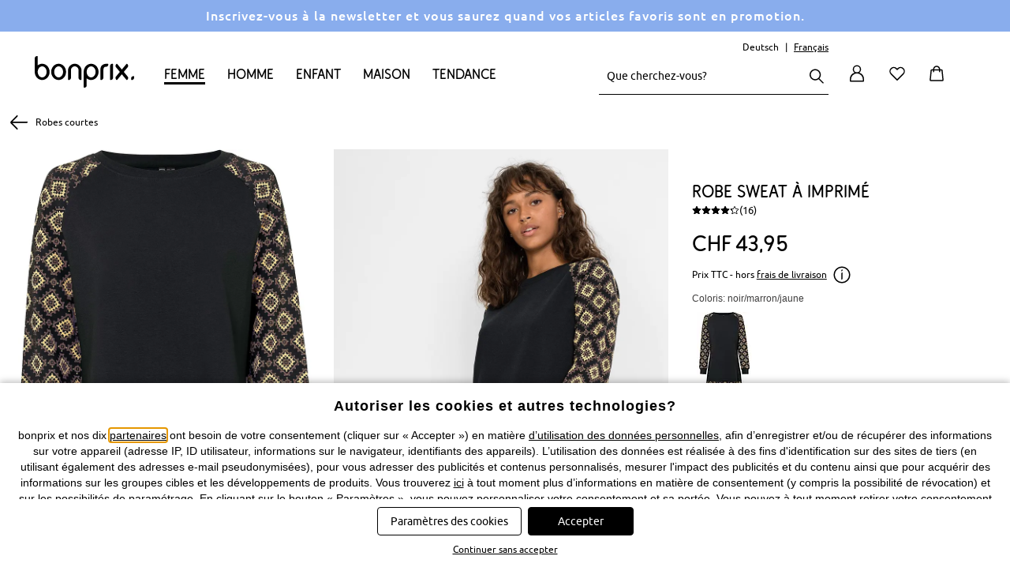

--- FILE ---
content_type: text/css
request_url: https://fr.bonprix.ch/resources/desktop/styles/print.css?v=20260108_140747
body_size: 423
content:
#artikelChange,#bar,#bundlePaging,#ftr,#greeting,#hdr,#hdr .invis,#mehrGeseheneArtikel,#naviTree,#teaser_e a,.bundlePaging,.FlagInfoLayer,.noprint,.quantity,.quickviewIcon,.reiterbox{display:none !important}#cont,#naviTree{float:none !important}.onlyprint{display:block !important}body.invoice-details{background-color:#fff;min-height:100vh;margin-top:0 !important}body.invoice-details #breadcrumb,body.invoice-details #debug-info-taskbar,body.invoice-details #footer-app-information,body.invoice-details #footer-links-wrapper,body.invoice-details #page-container #page-content-wrapper .footer-condensed-info,body.invoice-details #page-container section#content #bodyblock #cont #my-account-container .left-navigation,body.invoice-details #sources-of-information-wrapper,body.invoice-details .primary-button,body.invoice-details .print-button{display:none}body.invoice-details header:not(#bonprix_logo){visibility:hidden}body.invoice-details #bonprix_logo{visibility:visible;position:absolute;top:0;left:30px}body.invoice-details #main-navigation{height:0}body.invoice-details .info-container{background-color:#fff}body.invoice-details #header_container,body.invoice-details #page-container{margin-left:0;width:100%;max-width:100%}body.invoice-details #my-account-container .cont,body.invoice-details .quick-info-box.wide.contact-box{width:100%;max-width:100%}body.invoice-details thead{border-bottom:2px solid #999}body.invoice-details tbody tr{border-bottom:2px solid #e0e0e0}body.invoice-details tbody tr:last-child{border-bottom:0}

--- FILE ---
content_type: application/javascript
request_url: https://fr.bonprix.ch/hc_scripts/cl?cid=2210&vid=OL3g4kg0QDMUjk10zzzzzzzz&cuid=OL3g4kg0QDMUk-10zzzzzzzz&a=show_bar&va=&vr=
body_size: 276
content:
try{if(window.hc_consent_log){if(typeof(window.hc_consent_log.saveUseridCookie)=='function') {window.hc_consent_log.saveUseridCookie.apply(window.hc_consent_log,[{"v":"OL3g4xQ9EwBUXUDCzzzzzzzz","x":"Thursday, 21-Jan-2027 19:42:15 GMT"}]);}if(typeof(window.hc_consent_log.saveSessionCookie)=='function') {window.hc_consent_log.saveSessionCookie.apply(window.hc_consent_log,[{"v":"OL3g4xQ9EwBUXEDCzzzzzzzz","x":"Wednesday, 21-Jan-2026 20:12:15 GMT"}]);}}}catch(e){}

--- FILE ---
content_type: text/javascript;charset=utf-8
request_url: https://fr.bonprix.ch/hc_scripts/consent.js?cid=2210&pxcs=1
body_size: 37112
content:
/*
 That software includes a copy of mustache.js.
 https://github.com/janl/mustache.js/blob/master/LICENSE
*/
(function(e){function Ba(b,d,a,c,f,e,m,G,k,n,y,N,R,t,p){f=f||{};var sa,ta,ea,ua=function(a,K){for(var b in K)a.hasOwnProperty(b)||("object"===typeof K[b]?K[b]instanceof Array||(a[b]={},ua(a[b],K[b])):a[b]=K[b])};ua(a.styles_json,{baseFontSize:"14px",fontFamily:"-apple-system,BlinkMacSystemFont,'Segoe UI',Roboto,Oxygen-Sans,Ubuntu,Cantarell,'Helvetica Neue',sans-serif",boxRadius:"4px",barBackgroundColor:"#333",barBorderColor:"#ccc",barBoxShadow:"none",boxBorderColor:"#fff",boxBoxShadow:"0 5px 30px -5px rgba(0,0,0,.3)",
barTextColor:"#333",barHeaderTextColor:"#333",boxHeaderTextColor:"#333",boxSubheaderTextColor:"#333",boxHeaderFontSize:"16px",boxSubheaderFontSize:"12px",boxHeaderBackgroundColor:"#e5e5e5",boxLeftColumnBackgroundColor:"#ececec",overlayBackgroundColor:"#ebebeb",btnColor:"#999",btnFontColor:"#fff",btnBorderWidth:"0",btnBorderColor:"#999",btnActionColor:"#67a0e5",btnActionFontColor:"#fff",btnActionTextDecoration:"none",btnActionBorderWidth:"0",btnActionBorderColor:"#67a0e5",btnTextDecoration:"none",
btnRadius:"4px",buttonsCustomStyles:{},barButtonSize:"standard",barButtonCustomFontSize:"12px",barButtonCustomMinWidth:"auto",barButtonCustomMinHeight:"30px",barButtonCustomMargin:"0 4px",barButtonCustomPadding:"8px 16px",barButtonActionSize:"standard",barButtonActionCustomFontSize:"12px",barButtonActionCustomMinWidth:"auto",barButtonActionCustomMinHeight:"30px",barButtonActionCustomMargin:"0 4px",barButtonActionCustomPadding:"8px 16px",modalButtonSize:"standard",modalButtonCustomFontSize:"12px",
modalButtonCustomMinWidth:"auto",modalButtonCustomMinHeight:"30px",modalButtonCustomMargin:"0 4px",modalButtonCustomPadding:"8px 16px",modalButtonActionSize:"standard",modalButtonActionCustomFontSize:"12px",modalButtonActionCustomMinWidth:"auto",modalButtonActionCustomMinHeight:"30px",modalButtonActionCustomMargin:"0 4px",modalButtonActionCustomPadding:"8px 16px",barLinkColor:"#67a0e5",barLinkTextDecoration:"underline",boxLinkColor:"#67a0e5",boxLinkTextDecoration:"underline",boxLinkFontSize:"12px",
boxSectionHeaderFontSize:"20px",boxSectionVendorFontSize:"16px",boxLeftColumnFontSize:"12px",boxLeftColumnWidth:"154px",barTextContainerWidth:"75%",barWidth:"100%",switchBorderRadius:"4px",switchBackgroundColor:"#f8f8f8",switchEnabledColor:"#67a0e5",switchPartialColor:"#fa0",switchDisabledColor:"#545454",boxCloseXBackgroundColor:"transparent",boxCloseXColor:"#666",barCloseXBackgroundColor:"transparent",barCloseXColor:"#666",barHeaderMargin:"0",barButtonsPlacement:"right",barButtonsAlign:"right",barButtonsPadding:"0",
barBottomInfoColor:"#333",barHeaderTextAlign:"left",barInfoTextAlign:"left",barInfoLinksAlign:"left",barCategoriesAlign:"left",barBottomTextAlign:"left",barTextMaxHeight:"none"});(function(){var h,K={en:{category:"Active all",vendor:"Active"},de:{category:"Aktiv alles",vendor:"Aktiv"},fr:{category:"Tout activer",vendor:"Actif"},pl:{category:"Aktywne wszystkie",vendor:"Aktywne"},ru:{category:"\u0410\u043a\u0442\u0438\u0432\u043d\u044b\u0435 \u0432\u0441\u0435",vendor:"A\u043a\u0442\u0438\u0432\u043d\u044b\u0439"},
tr:{category:"T\u00fcm aktif",vendor:"Aktif"},it:{category:"Attivo tutto",vendor:"Attivo"},nl:{category:"Alles actief",vendor:"Actief"},cs:{category:"Aktivn\u00ed v\u0161ichni",vendor:"Aktivn\u00ed"}},b={en:{cookie:"Cookie policy",privacy:"Privacy policy",optout:"Opt-out"},de:{cookie:"Cookie-Richtlinie",privacy:"Datenschutz",optout:"Opt-Out"},fr:{cookie:"Politique de cookies",privacy:"Politique de confidentialit\u00e9",optout:"Opt-out"},pl:{cookie:"Polityka cookies",privacy:"Polityka prywatno\u015bci",
optout:"Opt-out"},ru:{cookie:"\u041f\u043e\u043b\u0438\u0442\u0438\u043a\u0430 Cookie",privacy:"\u043f\u043e\u043b\u0438\u0442\u0438\u043a\u0430 \u043a\u043e\u043d\u0444\u0438\u0434\u0435\u043d\u0446\u0438\u0430\u043b\u044c\u043d\u043e\u0441\u0442\u0438",optout:"\u041e\u0442\u043a\u0430\u0437 \u043e\u0442 \u043e\u0442\u0441\u043b\u0435\u0436\u0438\u0432\u0430\u043d\u0438\u044f"},tr:{cookie:"\u00c7erez Politikas\u0131",privacy:"Gizlilik Politikas\u0131",optout:"Devre d\u0131\u015f\u0131 b\u0131rak"},
it:{cookie:"Cookie policy",privacy:"Privacy policy",optout:"Opt-out"},nl:{cookie:"Cookiebeleid",privacy:"Privacybeleid",optout:"Opt-out"},cs:{cookie:"Cookie policy",privacy:"Privacy policy",optout:"Opt-out"}},c=function(a,h,b,K){if(void 0===h[a]||null===h[a]||""===h[a])h[a]=void 0!==b[h.gdpr_lang]?b[h.gdpr_lang][K]:b.en[K]};for(h=0;h<a.gdpr_setting_langs.length;h++){var g=a.gdpr_setting_langs[h];c("modal_manage_accept_category_label",g,K,"category");c("modal_manage_accept_vendor_label",g,K,"vendor");
c("vendor_privacy_policy_label",g,b,"privacy");c("vendor_cookie_policy_label",g,b,"cookie");c("vendor_optout_label",g,b,"optout")}})();var fa=(a.styles_json.barWidth+"").replace(/%$/,""),D="left: 0;right: 0; ";"100"!=fa&&(D="right: 50%; margin: 0 -"+fa/2+"% 0 0; ");var g="<style>.{{pref}}_bar {"+D+"; width:"+fa+"%;}.{{pref}}_bar * {box-sizing: border-box;text-align: left;}.{{pref}}_bar [data-href], .{{pref}}_bar__info__lang__link { cursor: pointer; }.{{pref}}_bar__info__lang__link--active {cursor: default}.{{pref}}_bar .{{pref}}_bar__text--link {color: "+
a.styles_json.barLinkColor+";text-decoration:"+a.styles_json.barLinkTextDecoration+";cursor:pointer;}.{{pref}}_bar .{{pref}}_bar__tools .{{pref}}_btn--xclose {display: none !important;}.{{pref}}_bar .{{pref}}_bar__tools.{{pref}}_bar__has_xclose .{{pref}}_btn--xclose {display: inline-block !important;}.{{pref}}_bar .{{pref}}_bar__tools.{{pref}}_bar__has_xclose .{{pref}}_btn--close {display: none !important;}.{{pref}}_bar .{{pref}}_bar__tools.{{pref}}_bar__hide-ok .{{pref}}_btn--accept {display: none !important;}.{{pref}}_bar .{{pref}}_bar__tools.{{pref}}_bar__hide-accept-all .{{pref}}_btn--accept_all {display: none !important;}.{{pref}}_bar .{{pref}}_bar__tools.{{pref}}_bar__hide-reject .{{pref}}_btn--reject {display: none !important;}.{{pref}}_bar .{{pref}}_bar__tools.{{pref}}_bar__hide-ok-non-marketing .{{pref}}_btn--acceptnonmarketing {display: none !important;}.{{pref}}_bar .{{pref}}_bar__tools.{{pref}}_bar__hide-details .{{pref}}_btn--settings {display: none !important;}.{{pref}}_bar .{{pref}}_bar__info > .{{pref}}_bar__info__links.{{pref}}_bar__hide-cookie-policy > span.{{pref}}_bar__info__link.{{pref}}_bar__info__link--cookie_policy {display: none !important;}.{{pref}}_bar .{{pref}}_bar__info > .{{pref}}_bar__info__links.{{pref}}_bar__hide-privacy-policy > span.{{pref}}_bar__info__link.{{pref}}_bar__info__link--privacy_policy {display: none !important;}.{{pref}}_bar .{{pref}}_bar__info > .{{pref}}_bar__info__links.{{pref}}_bar__hide-privacy-policy.{{pref}}_bar__hide-cookie-policy {display: none !important;}.{{pref}}_bar .{{pref}}_bar__control { display: inline-block; position: relative; padding-left: 32px; margin-bottom: 4px; padding-top: 3px; cursor: pointer;}.{{pref}}_bar .{{pref}}_bar__control input { position: absolute; z-index: -1; opacity: 0; }.{{pref}}_bar .{{pref}}_bar__control_indicator { position: absolute; top: 0.2rem; left: 0.5rem; height: 1.2rem; width: 1.2rem; background: transparent; border: 1px solid "+
a.styles_json.switchEnabledColor+'; border-radius: 4px;}.{{pref}}_bar .{{pref}}_bar__control:hover input ~ .{{pref}}_bar__control_indicator,.control input:focus ~ .{{pref}}_bar__control_indicator { background: transparent;}.{{pref}}_bar .{{pref}}_bar__control input:checked ~ .{{pref}}_bar__control_indicator { background: transparent;}.{{pref}}_bar .{{pref}}_bar__control:hover input:not([disabled]):checked ~ .{{pref}}_bar__control_indicator, .{{pref}}_bar__control input:checked:focus ~ .{{pref}}_bar__control_indicator { background: transparent;}.{{pref}}_bar .{{pref}}_bar__control input:disabled ~ .{{pref}}_bar__control_indicator { background: transparent; opacity: 1; pointer-events: none;}.{{pref}}_bar .{{pref}}_bar__control_indicator:after { box-sizing: unset; content: ""; position: absolute; display: none;}.{{pref}}_bar .{{pref}}_bar__control input:checked ~ .{{pref}}_bar__control_indicator:after { display: block;}.{{pref}}_bar .{{pref}}_bar__control-checkbox .{{pref}}_bar__control_indicator:after { left: 0.3rem; top: 0.1rem; width: 3px; height: 8px; border: solid '+
a.styles_json.switchEnabledColor+"; border-width: 0 2px 2px 0; transform: rotate(45deg);}.{{pref}}_bar .{{pref}}_bar__control-checkbox .{{pref}}_bar__control_indicator_partial::after { left: 0.2rem; top: 0.2rem; width: 0.7rem; height: 0.7rem; background-color: "+a.styles_json.switchPartialColor+'; display: block; transform: none; border: 0 none; }.{{pref}}_bar .{{pref}}_box__label__option--disabled, .{{pref}}_bar .{{pref}}_bar__control-checkbox input:disabled ~ .{{pref}}_bar__control_indicator:after { opacity:0.6;}.{{pref}}_bar .{{pref}}_bar__control-checkbox .{{pref}}_bar__control_indicator::before { content: ""; display: block; position: absolute; left: 0; top: 0; width: 3.5rem; height: 3.5rem; margin-left: -1.3rem; margin-top: -1.3rem; background: #2aa1c0; border-radius: 3rem; opacity: 0.6; z-index: 99999; transform: scale(0);}.{{pref}}_att_blocked .{{pref}}_btn_att div.{{pref}}_link, .{{pref}}_att_blocked .{{pref}}_bar__control-checkbox {cursor:default !important; opacity: .4;}@media (max-width: 768px) {.{{pref}}_bar {display: block !important;left: 0; right: 0; width:100%}.{{pref}}_bar__tools {width:100% !important;display:block !important;margin-top:16px; white-space: normal !important;}.{{pref}}_bar__tools.{{pref}}_bar__has_xclose.{{pref}}_bar__hide-ok.{{pref}}_bar__hide-details {margin-top:0 !important;}.{{pref}}_bar__tools span { margin-bottom: 8px !important;}.{{pref}}_bar__tools span a {margin-left: 0 !important;margin-right: 8px !important;}.{{pref}}_bar__tools span.{{pref}}_btn--close {display:block !important;float: right !important;}.{{pref}}_bar .{{pref}}_bar__tools.{{pref}}_bar__has_xclose .{{pref}}_btn--xclose {display: block !important; position: absolute; top: 8px; right: 8px;}.{{pref}}_bar__bottom__info {display: block !important;}}@media (max-width: 480px) {.{{pref}}_bar__tools {text-align:center !important;}.{{pref}}_bar__has_xclose .{{pref}}_bar__info__header {padding-right: 30px !important;}.{{pref}}_bar__has_xclose .{{pref}}_bar__info__text {padding-right: 30px !important;}.{{pref}}_bar .{{pref}}_bar__tools .{{pref}}_btn--xclose {top: 8px !important;}}</style><div id="{{pref}}_bar" class="{{pref}}_bar" style="{{css.bar}}"><div class="{{pref}}_bar__info{{#txt.bar_button_close_as_x}} {{pref}}_bar__has_xclose{{/txt.bar_button_close_as_x}}" id="{{pref}}_bar__info" style="{{css.bar__info}}">{{#isHeadline}}<div class="{{pref}}_bar__info__header {{#langs.langSwitcher}} {{pref}}_trans{{/langs.langSwitcher}}" style="{{css.bar__info__header}}" {{#langs.langSwitcher}} data-trans="bar_headline" {{/langs.langSwitcher}}>{{txt.bar_headline}}</div>{{/isHeadline}}<div id= "{{pref}}_bar__info__text" class="{{pref}}_bar__info__text {{#langs.langSwitcher}} {{pref}}_trans{{/langs.langSwitcher}}" style="{{css.bar__info__text}}" {{#langs.langSwitcher}} data-trans="bar_text" {{/langs.langSwitcher}}>{{&txt.bar_text}}</div>{{#modeConsent}}{{#isCategories}}<div id= "{{pref}}_bar__info__categories" class="{{pref}}_bar__info__categories " style="{{css.bar__categories}}">{{#txt.categories}}<label class="{{pref}}_bar__control {{pref}}_bar__control-checkbox" id="{{pref}}_{{id}}_c_b"><span class="{{#langs.langSwitcher}} {{pref}}_trans{{/langs.langSwitcher}}" {{#langs.langSwitcher}} data-trans="category_{{id}}_label" {{/langs.langSwitcher}}>{{type}}</span> <input type="checkbox" {{#all_selected}}checked{{/all_selected}} /><div class="{{pref}}_bar__control_indicator {{#partial_selected}} {{pref}}_bar__control_indicator_partial{{/partial_selected}}"></div></label>{{/txt.categories}}</div>{{/isCategories}}{{/modeConsent}}{{#showLangMenu}}{{#langs.langSwitcher}}<span class="{{pref}}_bar__info__lang" style="{{css.bar__info__lang}}">{{#langs.langs}}<span class="{{pref}}_bar__info__lang__link {{#isDefault}}{{pref}}_bar__info__lang__link--active{{/isDefault}}" style="{{css.bar__info__lang__link}}{{#isDefault}}border-bottom-color: '+
a.styles_json.btnActionColor+';{{/isDefault}}" data-lang="{{lang}}" tabindex="0" role="button">{{lang}}</span> {{/langs.langs}}</span>{{/langs.langSwitcher}}{{/showLangMenu}}{{#isInfoLinks}}<span data-trans="bar__info_links" class="{{pref}}_bar__info__links  {{pref}}_trans{{#txt.bar_privacy_policy_inline}} {{pref}}_bar__hide-privacy-policy{{/txt.bar_privacy_policy_inline}}{{#txt.bar_cookie_policy_inline}} {{pref}}_bar__hide-cookie-policy{{/txt.bar_cookie_policy_inline}}" style="{{css.bar__info__links}}">{{#isPrivacy}}<span class="{{pref}}_bar__info__link {{pref}}_bar__info__link--privacy_policy {{#langs.langSwitcher}} {{pref}}_trans{{/langs.langSwitcher}}" style="{{css.bar__info__link}}" data-href="{{txt.bar_privacy_policy_url}}" tabindex="0" role="link" {{#langs.langSwitcher}} data-trans="bar_privacy_policy_label" data-trans_href="bar_privacy_policy_url"{{/langs.langSwitcher}}>{{^txt.bar_privacy_policy_inline}}{{txt.bar_privacy_policy_label}}{{/txt.bar_privacy_policy_inline}}</span>{{/isPrivacy}} {{#isCookie}}<span class="{{pref}}_bar__info__link {{pref}}_bar__info__link--cookie_policy {{#langs.langSwitcher}} {{pref}}_trans{{/langs.langSwitcher}}" style="{{css.bar__info__link}}" data-href="{{txt.bar_cookie_policy_url}}" tabindex="0" role="link" {{#langs.langSwitcher}} data-trans="bar_cookie_policy_label" data-trans_href="bar_cookie_policy_url"{{/langs.langSwitcher}}>{{^txt.bar_cookie_policy_inline}}{{txt.bar_cookie_policy_label}}{{/txt.bar_cookie_policy_inline}}</span>{{/isCookie}}</span>{{/isInfoLinks}}</div><div data-trans="bar__tools__buttons" class="{{pref}}_bar__tools {{pref}}_trans {{#txt.bar_button_ok_inline}} {{pref}}_bar__hide-ok {{/txt.bar_button_ok_inline}} {{#txt.bar_button_accept_all_inline}} {{pref}}_bar__hide-accept-all {{/txt.bar_button_accept_all_inline}} {{#txt.bar_button_details_inline}} {{pref}}_bar__hide-details {{/txt.bar_button_details_inline}} {{#txt.bar_button_close_as_x}} {{pref}}_bar__has_xclose {{/txt.bar_button_close_as_x}} {{#txt.bar_button_ok_without_marketing_inline}} {{pref}}_bar__hide-ok-non-marketing {{/txt.bar_button_ok_without_marketing_inline}} {{#txt.bar_button_reject_inline}} {{pref}}_bar__hide-reject {{/txt.bar_button_reject_inline}}" style="{{css.bar__tools}}"><div style="{{css.bar__tools_wrapper}}"><div style="{{css.bar__tools_inner_wrapper}}">{{#orderedButtons}}{{#hasDetails}}<span class="{{pref}}_btn {{pref}}_btn--settings" style="{{css.btn}}{{css.btn_outer}}"><div id="{{pref}}_showModal_btn" class="{{pref}}_link {{pref}}_showModal_btn {{#langs.langSwitcher}} {{pref}}_trans{{/langs.langSwitcher}}" style="{{css.btn__link}}{{css.btn--settings}}"  {{#langs.langSwitcher}} data-trans="bar_button_details" {{/langs.langSwitcher}} tabindex="0" role="button">{{txt.bar_button_details}}</div></span>{{/hasDetails}}{{#hasOk}}<span class="{{pref}}_btn {{pref}}_btn_att {{pref}}_btn--accept" style="{{css.btn}}{{css.btn_action_outer}}"><div id="{{pref}}_acceptBar_btn" class="{{pref}}_link  {{pref}}_acceptBar_btn {{#langs.langSwitcher}} {{pref}}_trans{{/langs.langSwitcher}}" style="{{css.btn__link}}{{css.btn--accept}}" {{#langs.langSwitcher}} data-trans="bar_button_ok" {{/langs.langSwitcher}} tabindex="0" role="button">{{txt.bar_button_ok}}</div></span>{{/hasOk}}{{#hasAcceptAll}}<span class="{{pref}}_btn {{pref}}_btn_att {{pref}}_btn--accept_all" style="{{css.btn}}{{css.btn_action_outer}}"><div id="{{pref}}_acceptAllBar_btn" class="{{pref}}_link  {{pref}}_acceptAllBar_btn {{#langs.langSwitcher}} {{pref}}_trans{{/langs.langSwitcher}}" style="{{css.btn__link}}{{css.btn--accept_all}}" {{#langs.langSwitcher}} data-trans="bar_button_accept_all" {{/langs.langSwitcher}} tabindex="0" role="button">{{txt.bar_button_accept_all}}</div></span>{{/hasAcceptAll}}{{#hasReject}}<span class="{{pref}}_btn {{pref}}_btn_att {{pref}}_btn--reject" style="{{css.btn}}{{css.btn_outer}}"><div id="{{pref}}_rejectBar_btn" class="{{pref}}_link  {{pref}}_rejectBar_btn {{#langs.langSwitcher}} {{pref}}_trans{{/langs.langSwitcher}}" style="{{css.btn__link}}{{css.btn--reject}}" {{#langs.langSwitcher}} data-trans="bar_button_reject" {{/langs.langSwitcher}} tabindex="0" role="button">{{txt.bar_button_reject}}</div></span>{{/hasReject}}{{#hasOkWithoutMarketing}}<span class="{{pref}}_btn {{pref}}_btn_att {{pref}}_btn--acceptnonmarketing" style="{{css.btn}}{{css.btn_outer}}"><div id="{{pref}}_acceptNonMarketingBar_btn" class="{{pref}}_link  {{pref}}_acceptNonMarketingBar_btn {{#langs.langSwitcher}} {{pref}}_trans{{/langs.langSwitcher}}" style="{{css.btn__link}}{{css.btn--accept_non_marketing}}" {{#langs.langSwitcher}} data-trans="bar_button_ok_without_marketing" {{/langs.langSwitcher}} tabindex="0" role="button">{{txt.bar_button_ok_without_marketing}}</div></span>{{/hasOkWithoutMarketing}}{{#hasClose}}<span class="{{pref}}_btn {{pref}}_btn--close" style="{{css.btn}}{{css.btn_outer}}"><div id="{{pref}}_closeBar_btn" class="{{pref}}_link {{#langs.langSwitcher}} {{pref}}_trans{{/langs.langSwitcher}}" style="{{css.btn__link}}{{css.btn--close}}" {{#langs.langSwitcher}} data-trans="bar_button_close" {{/langs.langSwitcher}} tabindex="0" role="button">{{txt.bar_button_close}}</div></span>{{/hasClose}}{{/orderedButtons}}{{#isClose}}<span class="{{pref}}_btn {{pref}}_btn--xclose" style="{{css.bar__btn--xclose}}"><div id="{{pref}}_xcloseBar_btn" class="{{pref}}_link" style="{{css.bar__btn_link--xclose}}">x<div class="{{pref}}_btn__close_x_wrap" style="{{css.bar__btn--xclose_wrap}}"><div class="{{pref}}_btn__close_x_l {{pref}}_btn__close_x_l1" style="{{css.bar__btn--xclose_line1}}"></div><div class="{{pref}}_btn__close_x_l {{pref}}_btn__close_x_l2" style="{{css.bar__btn--xclose_line2}}"></div></div></div></span>{{/isClose}}</div></div></div>{{#isBottomInfo}}<div id="{{pref}}_bar__bottom__info" data-trans="bar_bottom_text"  class="{{pref}}_bar__bottom__info {{pref}}_trans" style="{{css.bar__bottom_info}}">{{&txt.bar_bottom_text}}</div>{{/isBottomInfo}}</div>',
S='<style>.{{pref}} * {box-sizing: border-box;}.{{pref}}_box [data-href], .{{pref}}_box__header__lang__link { cursor: pointer; }.{{pref}}_box__header__lang__link--active {cursor: default}.{{pref}}_box {text-align: left; display: grid; grid-template-areas: "{{pref}}_box_head" "{{pref}}_box_content" "{{pref}}_box_foot"; grid-template-columns: 1fr; grid-template-rows: min-content 1fr min-content;}.{{pref}}_box__header { grid-area: {{pref}}_box_head; }.{{pref}}_box__content { grid-area: {{pref}}_box_content; }.{{pref}}_box__footer { grid-area: {{pref}}_box_foot; }.{{pref}}_cookie_type_option input {margin:0 !important;padding:0 !important;background-color: intial !important; width: initial !important; height: initial !important;cursor: initial !important;padding: initial !important; border-width: initial !important; border-style: initial !important; border-color: initial !important; border-image: initial !important; appearance: checkbox !important;-webkit-appearance: checkbox !important;-moz-appearance: checkbox !important;-o-appearance: checkbox !important;-ms-appearance: checkbox !important;}.{{pref}}_article p {margin: 0;padding: 0;line-height: 1.4;}.{{pref}}_article p + p {margin-top: 10px;}.{{pref}}_article table {margin-top: 8px;margin-bottom: 8px;width:100%;}.{{pref}}_article table thead {background: #f2f2f2;}.{{pref}}_article table thead td {padding:4px;vertical-align: bottom;}.{{pref}}_article table tbody td {padding:4px;font-size:10px;}.{{pref}}_article hr {width: 100%;height: 1px;border: 0;border-top: 1px solid #ccc;margin: 16px 0;}.{{pref}}_article hr:last-of-type {display: none;}.{{pref}}_article ul, .{{pref}}_article ol {padding:4px 4px 4px 16px;margin:0;}.{{pref}}_article a {text-decoration:'+
a.styles_json.boxLinkTextDecoration+";color:#67a0e5;}.{{pref}}_cookie_type_option input {position: absolute; left: -9999px;}.{{pref}}_cookie_type_option label {-webkit-user-select: none;-moz-user-select: none;-ms-user-select: none;user-select: none; display:inline !important;}.{{pref}}_cookie_type_option label div {display: inline-block;width: .98cm;height: .49cm;margin: 0 0 -2px 4px;border: 1px solid "+a.styles_json.switchDisabledColor+";position: relative;border-radius:.5cm;background:#fff;cursor:pointer;}.{{pref}}_cookie_type_option label div > div {display: block;width: calc(.5cm - 2px);height: calc(.5cm - 2px);margin:0;border: none;background: "+
a.styles_json.switchDisabledColor+';position: absolute;left:0;top:0;border-radius:calc(.5cm - 2px);transition: all .1s linear;}.{{pref}}_cookie_type_option label div > div::after {box-sizing: unset; content: ""; position: absolute; display: none;}.{{pref}}_cookie_type_option label.{{pref}}_box__label__option--active div {border: 1px solid '+a.styles_json.switchEnabledColor+";}.{{pref}}_cookie_type_option label.{{pref}}_box__label__option--active div > div {left:.49cm;top:0;background: "+a.styles_json.switchEnabledColor+
";}.{{pref}}_cookie_type_option label.{{pref}}_box__label__option--active div > div::after {display:block; left: 0.14cm; top: 0.07cm; width: 3px; height: 5px; border: solid #fff; border-width: 0 2px 2px 0; transform: rotate(45deg);}.{{pref}}_cookie_type_option label.{{pref}}_box__label__option--partial div {border: 1px solid "+a.styles_json.switchPartialColor+";}.{{pref}}_cookie_type_option label.{{pref}}_box__label__option--partial div > div {left:.24cm;top:0;background: "+a.styles_json.switchPartialColor+
';}.{{pref}}_cookie_type_option label.{{pref}}_box__label__option--disabled. .{{pref}}_att_blocked .{{pref}}_cookie_type_option label{opacity: .6;}.{{pref}}_cookie_type_option label.{{pref}}_box__label__option--disabled div, .{{pref}}_att_blocked .{{pref}}_cookie_type_option label div {cursor:default;}.{{pref}}_att_blocked .{{pref}}_btn_att div.{{pref}}_link {cursor:default !important; opacity: .4;}.{{pref}}_tabs__content__item::before { display: none !important; }@media only screen and (-webkit-min-device-pixel-ratio: 2),   only screen and (   min--moz-device-pixel-ratio: 2) , only screen and (     -o-min-device-pixel-ratio: 2/1) ,     only screen and (        min-device-pixel-ratio: 2), only screen and (                min-resolution: 192dpi) , only screen and (                min-resolution: 2dppx) {.{{pref}}_box { width: 750px !important; margin-left: -365px !important; }}@media (max-width: 768px) {.{{pref}}_box {width: auto !important;height: auto !important;top:6px !important;bottom:6px !important;left:6px !important;right:6px !important;margin-left: 0 !important;margin-top: 0 !important;border: none !important;overflow:hidden !important; background: #fff;box-shadow: 0 0 15px rgba(0,0,0,.3) !important;}.{{pref}}_box__header {padding-right: 36px !important;padding-bottom: 24px !important;}.{{pref}}_box__header__close {top: 4px !important;right: 4px !important;width:30px !important;height:30px !important;}.{{pref}}_box__content {max-height: 100% !important;height: 100% !important;overflow:hidden !important;}.{{pref}}_manage_type {max-height: 100%;height: 100%;}.{{pref}}_tabs {display: grid; grid-template-areas: "{{pref}}_tabs_head" "{{pref}}_tabs_content"; grid-template-columns: 1fr; grid-template-rows: min-content 1fr; background: #fff !important;max-height: 100% !important;height: 100% !important;overflow: hidden !important;}.{{pref}}_tabs__header {overflow: auto; position: relative !important; grid-area: {{pref}}_tabs_head; background: '+
a.styles_json.boxLeftColumnBackgroundColor+'; padding-top: 4px !important;padding-left: 4px !important;padding-right: 4px !important;}.{{pref}}_tabs__header__item {display: table-cell !important;padding: 12px 8px !important;text-align:center !important;vertical-align: middle !important;border-radius: 4px 4px 0 0 !important;vertical-align: middle !important;border-radius: 4px 4px 0 0 !important;}.{{pref}}_tabs__content {grid-area: {{pref}}_tabs_content; padding-left: 0 !important;min-height: 0 !important;max-height: max-content !important;}.{{pref}}_tabs__header_dropdown {overflow: hidden !important;  height: 53px; padding: 4px !important; }.{{pref}}_tabs__header_dropdown.{{pref}}_tabs__header_dropdown--visible { height: auto; }.{{pref}}_tabs.{{pref}}_tabs__header_dropdown--visible { overflow-y: auto !important; }.{{pref}}_tabs__header_dropdown .{{pref}}_tabs__header__item { display: block !important; width: auto !important; position: absolute; top: -100px; border-radius: 4px !important; margin-bottom: 4px !important; margin-right: 4px !important; white-space: nowrap; }.{{pref}}_tabs__header_dropdown .{{pref}}_tabs__header__item--active { position: static; padding-right: 22px !important; }.{{pref}}_tabs__header_dropdown .{{pref}}_tabs__header__item--active::after { position: absolute; right: 15px; display: inline-block; content: "\\2304" }.{{pref}}_tabs__header_dropdown.{{pref}}_tabs__header_dropdown--visible  .{{pref}}_tabs__header__item { position: static; padding-right: 8px !important; }.{{pref}}_tabs__header_dropdown.{{pref}}_tabs__header_dropdown--visible .{{pref}}_tabs__header__item--active::after { display: non; content: "" }.{{pref}}_box__footer__tools {display:block !important;} .{{pref}}_box__footer__tools__links {display:block !important;width: 100% !important;text-align: left !important;}.{{pref}}_box__footer__tools__buttons {display:block !important;width: 100% !important;text-align: center !important;padding-top: 8px;white-space: normal !important;}.{{pref}}_box__footer__tools__buttons a {margin-top: 8px !important;}.{{pref}}_article__header .{{pref}}_h1, .{{pref}}_article__header .{{pref}}_h2 {padding-top: 32px !important;}}@media (max-width: 480px) {}</style><div id="{{pref}}" class="{{pref}}"><div id="{{pref}}_box" class="{{pref}}_box" style="{{css.box}}"><div class="{{pref}}_box__header" tabindex="-1" style="{{css.box__header}}">{{#brandImg.exists}}<div class="{{pref}}_box__header__img" style="{{css.box__header__img}}"><img style="{{css.box__header__img__elem}}" src="{{brandImg.src}}" alt="logo" /></div>{{/brandImg.exists}}<div class="{{pref}}_box__header__text" style="{{css.box__header__text}}"><div style="{{css.box__header__text__h1}}" {{#langs.langSwitcher}} data-trans="modal_header" id="{{pref}}_modal_header" class="{{pref}}_h1 {{pref}}_trans"{{/langs.langSwitcher}}>{{txt.modal_header}}</div>{{#isSubheader}}<div style="{{css.box__header__text__h3}}" {{#langs.langSwitcher}} data-trans="modal_subheader" class="{{pref}}_h3 {{pref}}_trans"{{/langs.langSwitcher}}>{{txt.modal_subheader}}</div>{{/isSubheader}}</div><div id="{{pref}}_closeModalTop_btn" class="{{pref}}_box__header__close" style="{{css.box__header__close}}"><div class="{{pref}}_btn__close_x_wrap" style="{{css.box__header__close_wrap}}"><div class="{{pref}}_btn__close_x_l {{pref}}_btn__close_x_l1" style="{{css.box__header__close_line1}}"></div><div class="{{pref}}_btn__close_x_l {{pref}}_btn__close_x_l2" style="{{css.box__header__close_line2}}"></div></div></div>{{#showLangMenu}}<div class="{{pref}}_box__header__lang" style="{{css.box__header__lang}}">{{#langs.langSwitcher}}{{#langs.langs}}<span class="{{pref}}_box__header__lang__link {{#isDefault}}{{pref}}_box__header__lang__link--active{{/isDefault}}" style="{{css.box__header__lang__link}}{{#isDefault}}border-bottom-color: '+
a.styles_json.btnActionColor+';{{/isDefault}}" data-lang="{{lang}}" tabindex="0" role="button">{{lang}}</span> {{/langs.langs}}{{/langs.langSwitcher}}</div>{{/showLangMenu}}</div><div class="{{pref}}_box__content" style="{{css.box__content}}"><div class="{{pref}}_manage_type"><div class="{{pref}}_tabs" style="{{css.tabs}}"><ul role="tablist" class="{{pref}}_tabs__header" style="{{css.tabs__header}}"><li role="tab" aria-owns="{{pref}}_info" tabindex="0" class="{{pref}}_tabs__header__item {{pref}}_tabs__header__item--active {{#langs.langSwitcher}} {{pref}}_trans{{/langs.langSwitcher}}" style="{{css.tabs__header__item}}{{css.tabs__header__item--active}}" {{#langs.langSwitcher}} data-trans="modal_info_label"{{/langs.langSwitcher}}>{{txt.modal_info_label}}</li>{{#txt.categories}}<li role="tab" arai-owns="{{pref}}_{{id}}" tabindex="-1" class="{{pref}}_tabs__header__item {{#langs.langSwitcher}}{{pref}}_trans{{/langs.langSwitcher}}" {{#langs.langSwitcher}} data-trans="category_{{id}}_label"{{/langs.langSwitcher}} style="{{css.tabs__header__item}}">{{type}}</li>{{/txt.categories}}</ul><ul role="none" class="{{pref}}_tabs__content" style="{{css.tabs__content}}"><li role="tabpanel" id="{{pref}}_info" class="{{pref}}_tabs__content__item {{pref}}_tabs__content__item--active" style="{{css.tabs__content__item}}{{css.tabs__content__item--active}}"><div class="{{pref}}_article" style="{{css.article}}"><div class="{{pref}}_article__header" style="{{css.article__header}}"><div style="{{css.article__header__h1}}" {{#langs.langSwitcher}}class="{{pref}}_h1 {{pref}}_trans" data-trans="modal_info_label"{{/langs.langSwitcher}}>{{txt.modal_info_label}}</div></div><div {{#langs.langSwitcher}}class="{{pref}}_trans" data-trans="modal_info_text"{{/langs.langSwitcher}}>{{&txt.modal_info_text}}</div>{{#isCategoriesInSummary}}{{#txt.categories}}<hr/><div class="{{pref}}_article__header" style="{{css.article__header}}"><div style="{{css.article__header__h2}}" {{#langs.langSwitcher}}class="{{pref}}_h1 {{pref}}_trans" data-trans="category_{{id}}_label"{{/langs.langSwitcher}}>{{type}}</div>{{#modeConsent}}<div class="{{pref}}_cookie_type_option" style="{{css.cookie_type_option}}"><label tabindex="0" style="{{css.cookie_type_option__label}}" id="{{pref}}_{{id}}_c_s" for="{{pref}}_{{id}}_c_s_cb" class="{{#all_selected}}{{pref}}_box__label__option--active{{/all_selected}}{{#partial_selected}}{{pref}}_box__label__option--partial{{/partial_selected}}"><span {{#langs.langSwitcher}}class="{{pref}}_trans" data-trans="modal_manage_accept_category_label"{{/langs.langSwitcher}}>{{txt.modal_manage_accept_category_label}}</span><div><div></div></div> <input type="checkbox" id="{{pref}}_{{id}}_c_s_cb" {{#all_selected}}checked{{/all_selected}} /></label></div>{{/modeConsent}}</div><div {{#langs.langSwitcher}}class="{{pref}}_trans" data-trans="category_{{id}}_text"{{/langs.langSwitcher}}>{{&txt}}</div>{{/txt.categories}}{{/isCategoriesInSummary}}</div></li>{{#txt.categories}}<li role="tabpanel" id="{{pref}}_{{id}}" class="{{pref}}_tabs__content__item" style="{{css.tabs__content__item}}"><div class="{{pref}}_article" style="{{css.article}}"><div class="{{pref}}_article__header" style="{{css.article__header}}"><div style="{{css.article__header__h1}}" {{#langs.langSwitcher}}class="{{pref}}_h2 {{pref}}_trans" data-trans="category_{{id}}_label"{{/langs.langSwitcher}}>{{type}}</div>{{#modeConsent}}<div class="{{pref}}_cookie_type_option" style="{{css.cookie_type_option}}"><label tabindex="0" style="{{css.cookie_type_option__label}}" id="{{pref}}_{{id}}_c" for="{{pref}}_{{id}}_c_cb" class="{{pref}}_cookie_type_option_label {{#all_selected}}{{pref}}_box__label__option--active{{/all_selected}}{{#partial_selected}}{{pref}}_box__label__option--partial{{/partial_selected}}"><span {{#langs.langSwitcher}}class="{{pref}}_trans" data-trans="modal_manage_accept_category_label"{{/langs.langSwitcher}}>{{txt.modal_manage_accept_category_label}}</span><div><div></div></div> <input type="checkbox" id="{{pref}}_{{id}}_c_cb" tabindex="-1" {{#all_selected}}checked{{/all_selected}} /></label></div>{{/modeConsent}}</div><div {{#langs.langSwitcher}}class="{{pref}}_trans" data-trans="category_{{id}}_text"{{/langs.langSwitcher}}>{{&txt}}</div><hr/>{{#vendors}}<div id="{{pref}}_{{id}}"><div class="{{pref}}_article__header" style="{{css.article__header}}"><div style="{{css.article__header__h2}}" class="{{pref}}_h2">{{name}}</div>{{#modeConsent}}<div class="{{pref}}_cookie_type_option" style="{{css.cookie_type_option}}"><label tabindex="0" style="{{css.cookie_type_option__label}}" id="{{pref}}_{{id}}_v" for="{{pref}}_{{id}}_v_cb" class="{{pref}}_cookie_type_option_label {{#checked}}{{pref}}_box__label__option--active{{/checked}}"><span {{#langs.langSwitcher}}class="{{pref}}_trans" data-trans="modal_manage_accept_vendor_label"{{/langs.langSwitcher}}>{{txt.modal_manage_accept_vendor_label}}</span><div><div></div></div> <input type="checkbox" id="{{pref}}_{{id}}_v_cb" aria-label="{{txt.modal_manage_accept_vendor_label}} {{name}}" tabindex="-1" {{#checked}}checked{{/checked}} /></label></div>{{/modeConsent}}</div><div {{#langs.langSwitcher}}class="{{pref}}_trans" data-trans="vendor.{{id}}.description"{{/langs.langSwitcher}}>{{&txt.description}}<br /></div><div class="{{pref}}_cookie_type_links" style="{{css.cookie_type_links}}">{{#txt.optOutHref}}<span style="{{css.cookie_type_links__link}}" data-href="{{txt.optOutHref}}" tabindex="0" role="link" {{#langs.langSwitcher}}class="{{pref}}_trans" data-trans="vendor_optout_label" data-trans_href="vendor.{{id}}.optout"{{/langs.langSwitcher}}>{{txt.vendor_optout_label}}</span>{{/txt.optOutHref}}{{#txt.cookiePolicyHref}}<span style="{{css.cookie_type_links__link}}" data-href="{{txt.cookiePolicyHref}}" tabindex="0" role="link" {{#langs.langSwitcher}}class="{{pref}}_trans" data-trans="vendor_cookie_policy_label" data-trans_href="vendor.{{id}}.cookie_policy"{{/langs.langSwitcher}}>{{txt.vendor_cookie_policy_label}}</span>{{/txt.cookiePolicyHref}} {{#txt.privacyPolicyHref}}<span style="{{css.cookie_type_links__link}}" data-href="{{txt.privacyPolicyHref}}" tabindex="0" role="link" {{#langs.langSwitcher}}class="{{pref}}_trans" data-trans="vendor_privacy_policy_label"  data-trans_href="vendor.{{id}}.privacy_policy"{{/langs.langSwitcher}}>{{txt.vendor_privacy_policy_label}}</span>{{/txt.privacyPolicyHref}}</div></div><hr/>{{/vendors}}</div></li>{{/txt.categories}}</ul></div></div></div><div class="{{pref}}_box__footer" style="{{css.box__footer}}"><div class="{{pref}}_box__footer__tools" style="{{css.box__footer__tools}}"><div class="{{pref}}_box__footer__tools__links" style="{{css.box__footer__tools__links}}">{{#isPrivacy}}<span data-href="{{txt.modal_privacy_policy_url}}" tabindex="0" role="link" style="{{css.box__footer__tools__links__link}}" {{#langs.langSwitcher}} data-trans="modal_privacy_policy_label" data-trans_href="modal_privacy_policy_url" class="{{pref}}_trans"{{/langs.langSwitcher}}>{{txt.modal_privacy_policy_label}}</span>{{/isPrivacy}}{{#isCookie}}<span data-href="{{txt.modal_cookie_policy_url}}" tabindex="0" role="link" style="{{css.box__footer__tools__links__link}}" {{#langs.langSwitcher}} data-trans="modal_cookie_policy_label" data-trans_href="modal_cookie_policy_url" class="{{pref}}_trans"{{/langs.langSwitcher}}>{{txt.modal_cookie_policy_label}}</span>{{/isCookie}}</div><div class="{{pref}}_box__footer__tools__buttons" style="{{css.box__footer__tools__buttons}}">{{#orderedButtons}}{{#hasClose}}<span class="{{pref}}_btn {{pref}}_btn--close" style="{{css.btn}}{{css.btn_outer}}"><div id="{{pref}}_closeModal_btn" class="{{pref}}_link {{#langs.langSwitcher}}{{pref}}_trans{{/langs.langSwitcher}}" style="{{css.btn__link}}{{css.btn--close}}" {{#langs.langSwitcher}} data-trans="modal_button_close"{{/langs.langSwitcher}} tabindex="0" role="button">{{txt.modal_button_close}}</div></span>{{/hasClose}}{{#hasReject}}<span class="{{pref}}_btn {{pref}}_btn_att {{pref}}_btn--reject" style="{{css.btn}}{{css.btn_outer}}"><div id="{{pref}}_rejectModal_btn" class="{{pref}}_link {{#langs.langSwitcher}}{{pref}}_trans{{/langs.langSwitcher}}" style="{{css.btn__link}}{{css.btn--reject}}" {{#langs.langSwitcher}} data-trans="modal_button_reject"{{/langs.langSwitcher}} tabindex="0" role="button">{{txt.modal_button_reject}}</div></span>{{/hasReject}}{{#hasOkWithoutMarketing}}<span class="{{pref}}_btn {{pref}}_btn_att {{pref}}_btn--acceptnonmarketing" style="{{css.btn}}{{css.btn_outer}}"><div id="{{pref}}_acceptNonMarketingModal_btn" class="{{pref}}_link {{#langs.langSwitcher}}{{pref}}_trans{{/langs.langSwitcher}}" style="{{css.btn__link}}{{css.btn--accept_non_marketing}}" {{#langs.langSwitcher}} data-trans="modal_button_ok_without_marketing"{{/langs.langSwitcher}} tabindex="0" role="button">{{txt.modal_button_ok_without_marketing}}</div></span>{{/hasOkWithoutMarketing}}{{#hasOk}}<span class="{{pref}}_btn {{pref}}_btn_att {{pref}}_btn--accept" style="{{css.btn}}{{css.btn_action_outer}}"><div id="{{pref}}_acceptModal_btn" class="{{pref}}_link {{#langs.langSwitcher}}{{pref}}_trans{{/langs.langSwitcher}}" style="{{css.btn__link}}{{css.btn--accept}}" {{#langs.langSwitcher}} data-trans="modal_button_ok"{{/langs.langSwitcher}} tabindex="0" role="button">{{txt.modal_button_ok}}</div></span>{{/hasOk}}{{#hasAcceptAll}}<span class="{{pref}}_btn {{pref}}_btn_att {{pref}}_btn--accept_all" style="{{css.btn}}{{css.btn_action_outer}}"><div id="{{pref}}_acceptAllModal_btn" class="{{pref}}_link {{#langs.langSwitcher}}{{pref}}_trans{{/langs.langSwitcher}}" style="{{css.btn__link}}{{css.btn--accept_all}}" {{#langs.langSwitcher}} data-trans="modal_button_accept_all"{{/langs.langSwitcher}} tabindex="0" role="button">{{txt.modal_button_accept_all}}</div></span>{{/hasAcceptAll}}{{/orderedButtons}}</div></div></div></div>',
l=function(a,b){return-1!==a.indexOf(b)},U=function(){for(var h=0,b=a.categories||[],c=b.length,g,d,l,e,S;h<c;h++){d=b[h].vendors||[];g=e=0;for(l=d.length;g<l;g++)if(S=f[d[g].customer_vendorid],"INFO"===a.mode||void 0===S&&b[h].default_status||S)d[g].checked="checked",e++;e===l?b[h].all_selected="checked":0<e&&(b[h].partial_selected="checked")}return a.categories},H=function(h,b){if(!h)return h;var c=h,g,d=a.gdpr_setting_langs,l=function(a,h){a=d[g].bar_button_ok_inline?a.replace("##accept##","<span id='JOISH987_inlineAcceptBar_btn' class='JOISH987_bar__text--link JOISH987_acceptBar_btn JOISH987_btn--accept' tabindex='0' role='button'>"+
h.bar_button_ok+"</span>"):a.replace("##accept##","");a=d[g].bar_button_accept_all_inline?a.replace("##accept-all##","<span id='JOISH987_inlineAcceptAllBar_btn' class='JOISH987_bar__text--link  JOISH987_acceptAllBar_btn JOISH987_btn--accept_all' tabindex='0' role='button'>"+h.bar_button_accept_all+"</span>"):a.replace("##accept-all##","");a=d[g].bar_button_reject_inline?a.replace("##reject##","<span id='JOISH987_inlineRejectBar_btn' class='JOISH987_bar__text--link JOISH987_rejectBar_btn JOISH987_btn--reject' tabindex='0' role='button'>"+
h.bar_button_reject+"</span>"):a.replace("##reject##","");a=d[g].bar_button_ok_without_marketing_inline?a.replace("##accept-without-marketing##","<span id='JOISH987_inlineAcceptNonMarketingBar_btn' class='JOISH987_bar__text--link JOISH987_acceptNonMarketingBar_btn JOISH987_btn--accept_non_marketing' tabindex='0' role='button'>"+h.bar_button_ok_without_marketing+"</span>"):a.replace("##accept-without-marketing##","");a=d[g].bar_button_details_inline?a.replace("##details##","<span id='JOISH987_inlineShowModal_btn' class='JOISH987_bar__text--link  JOISH987_showModal_btn JOISH987_btn--settings' tabindex='0' role='button'>"+
h.bar_button_details+"</span>"):a.replace("##details##","");a=d[g].bar_privacy_policy_inline?a.replace("##privacy-policy##",'<span class="JOISH987_bar__text--link" data-href="'+h.bar_privacy_policy_url+'" tabindex="0" role="link">'+h.bar_privacy_policy_label+"</span>"):a.replace("##privacy-policy##","");return a=d[g].bar_cookie_policy_inline?a.replace("##cookie-policy##",'<span class="JOISH987_bar__text--link" data-href="'+h.bar_cookie_policy_url+'" tabindex="0" role="link">'+h.bar_cookie_policy_label+
"</span>"):a.replace("##cookie-policy##","")};for(g=0;g<d.length;g++)if(b)d[g].gdpr_lang==b&&(c=l(c,d[g]));else if(1===d[g].is_default||"1"===d[g].is_default)c=l(c,d[g]);return c},Ra=function(h){h&&(l(a.bar_elements,"BUTTON_DETAILS")||(h=h.replace("##details##","")),l(a.bar_elements,"BUTTON_OK")||(h=h.replace("##accept##","")),l(a.bar_elements,"BUTTON_ACCEPT_ALL")||(h=h.replace("##accept-all##","")),l(a.bar_elements,"BUTTON_REJECT")||(h=h.replace("##reject##","")),l(a.bar_elements,"BUTTON_OK_WITHOUT_MARKETING")||
(h=h.replace("##accept-without-marketing##","")));return h},ba=function(a,b,c){var g=[];if(a)a=a.split(",");else{var d=b.split(",");a=("bar"===c?"BUTTON_DETAILS BUTTON_OK BUTTON_ACCEPT_ALL BUTTON_REJECT BUTTON_OK_WITHOUT_MARKETING BUTTON_CLOSE".split(" "):["BUTTON_CLOSE","BUTTON_REJECT","BUTTON_OK_WITHOUT_MARKETING","BUTTON_OK","BUTTON_ACCEPT_ALL"]).filter(function(a){return-1!==d.indexOf(a)})}a.forEach(function(a){var h={};h["has"+a.replace(/^BUTTON/,"").replace(/_([A-Z])([A-Z]+)/g,function(a,h,
b){return h.toUpperCase()+b.toLowerCase()})]=!0;g.push(h)});return g},V=function(){var h={},b,c,g,d=a.gdpr_setting_langs,l=U();c={bar_text:1,bar_bottom_text:1};var e;for(b=0;b<d.length;b++)if(1===d[b].is_default||"1"===d[b].is_default)for(g in d[b])h[g]=c[g]?H(Ra(d[b][g])):d[b][g];h.categories=[];for(b=0;b<l.length;b++)for(c=0;c<d.length;c++)if(1===d[c].is_default||"1"===d[c].is_default)for(g=l[b].type,h.categories.push({id:g,type:d[c]["category_"+g+"_label"],txt:d[c]["category_"+g+"_text"],all_selected:l[b].all_selected,
partial_selected:l[b].partial_selected,vendors:[]}),e=l[b].vendors.sort(function(a,h){return a.name.toLowerCase()>h.name.toLowerCase()?1:a.name.toLowerCase()<h.name.toLowerCase()?-1:0}),g=0;g<e.length;g++){var f=e[g].customer_vendorid;h.categories[b].vendors.push({id:f,name:e[g].name,checked:e[g].checked,txt:{description:d[c]["vendor."+f+".description"],cookiePolicyHref:d[c]["vendor."+f+".cookie_policy"],privacyPolicyHref:d[c]["vendor."+f+".privacy_policy"],optOutHref:d[c]["vendor."+f+".optout"]}})}return h}(),
T=function(){var h={},b=a.gdpr_setting_langs,c=b.length,g;h.langs=[];if(1<c)for(h.langSwitcher=!0,g=0;g<c;g++){if(1===b[g].is_default||"1"===b[g].is_default)h.defaultLang=b[g].gdpr_lang;h.langs.push({lang:b[g].gdpr_lang,isDefault:parseInt(b[g].is_default,10)})}else h.langSwitcher=!1;return h}(),B={btn:"display: inline-block;line-height: 1;vertical-align: bottom;",btn__link:"text-align: center; text-decoration: none; color: #f2f2f2; display: block; margin: 0 4px; box-sizing: border-box; border-radius: "+
a.styles_json.btnRadius+";","btn--small":"min-height:26px;","btn--small__link":"padding: 8px 12px; font-size: 9px; min-height:26px;","btn--standard":"min-height:30px;","btn--standard__link":"padding: 8px 16px; font-size: 12px; min-height:30px;","btn--big":"min-height:34px;","btn--big__link":"padding: 10px 16px; font-size: 16px; min-height:34px;","btn--accept":"background: #00bee9; color: #333; font-weight: normal;","btn--accept_all":"background: #00bee9; color: #333; font-weight: normal;","btn--close":"background: #333; color: #f2f2f2; font-weight: normal;",
"btn--settings":"background: #555; color: #f2f2f2; font-weight: normal;","btn--reject":"background: #555; color: #f2f2f2; font-weight: normal;","btn--accept_non_marketing":"background: #555; color: #f2f2f2; font-weight: normal;"},ga=a.styles_json.barTextContainerWidth+"";-1==ga.search(/%$/)&&(ga+="%");var z=100-parseInt(ga.replace(/[^0-9.]/g,""),10)+"%",qb="bottom"==a.styles_json.barButtonsPlacement?"table-row":"table-cell",q={pref:"JOISH987",isHeadline:l(a.bar_elements,"HEADLINE"),isPrivacy:l(a.bar_elements,
"PRIVACY_POLICY"),isCookie:l(a.bar_elements,"COOKIE_POLICY"),isDetails:l(a.bar_elements,"BUTTON_DETAILS"),isAccept:l(a.bar_elements,"BUTTON_OK"),isAcceptAll:l(a.bar_elements,"BUTTON_ACCEPT_ALL"),isClose:l(a.bar_elements,"BUTTON_CLOSE"),isBottomInfo:l(a.bar_elements,"BOTTOM_TEXT"),isAcceptWithoutMarketing:l(a.bar_elements,"BUTTON_OK_WITHOUT_MARKETING"),isReject:l(a.bar_elements,"BUTTON_REJECT"),isCategories:l(a.bar_elements,"CATEGORIES_CHECKBOXES"),isInfoLinks:l(a.bar_elements,"PRIVACY_POLICY")||l(a.bar_elements,
"COOKIE_POLICY"),css:{bar:"position: fixed; z-index: 16777269; padding: 16px; padding-bottom: calc(constant(safe-area-inset-bottom) + 16px); padding-bottom: calc(env(safe-area-inset-bottom) + 16px); display: table; vertical-align: middle;line-height: 1.3; box-sizing: border-box; background: "+a.styles_json.barBackgroundColor+"; border:1px solid "+a.styles_json.barBorderColor+"; box-shadow: "+a.styles_json.barBoxShadow+"; font-family: "+a.styles_json.fontFamily+";",bar__info:"display: table-cell; vertical-align: middle; width: "+
ga+";",bar__info__header:"font-size: "+a.styles_json.baseFontSize+"; font-weight:bold; line-height: 1.3; color: "+a.styles_json.barHeaderTextColor+"; margin:"+a.styles_json.barHeaderMargin+"; text-align: "+a.styles_json.barHeaderTextAlign+";",bar__info__text:"font-size: "+a.styles_json.baseFontSize+"; font-weight:normal; line-height: 1.3; color: "+a.styles_json.barTextColor+"; text-align: "+a.styles_json.barInfoTextAlign+"; overflow-y: auto; max-height:"+a.styles_json.barTextMaxHeight,bar__categories:"font-size: "+
a.styles_json.baseFontSize+"; font-weight:normal; line-height: 1.3; color: "+a.styles_json.barTextColor+"; text-align: "+a.styles_json.barCategoriesAlign+";",bar__info__lang:"font-size: 12px; font-weight:normal; line-height:1;padding-right: 8px;display: inline-block;",bar__info__lang__link:"font-size: 12px; font-weight:normal;text-decoration: none; line-height:1;display: inline-block;padding: 3px 5px;border-bottom: 2px;border-bottom-style: solid;border-bottom-color: #fff;color: "+a.styles_json.barTextColor+
";",bar__info__links:"text-align: "+a.styles_json.barInfoLinksAlign+";",bar__info__link:"font-size: 12px; font-weight:normal; line-height:1;margin-right: 4px; color: "+a.styles_json.barLinkColor+";",bar__tools:"display: "+qb+"; vertical-align: middle; text-align: "+a.styles_json.barButtonsAlign+"; width: "+z+";white-space: nowrap;",bar__tools_wrapper:"display: table; width:100%; padding:"+a.styles_json.barButtonsPadding+";",bar__tools_inner_wrapper:"display: table-cell; width: 100%;text-align: "+
a.styles_json.barButtonsAlign+";",bar__bottom_info:"display: table-row; font-size: "+a.styles_json.baseFontSize+"; font-weight:normal; line-height: 1.3; color: "+a.styles_json.barBottomInfoColor+"; text-align: "+a.styles_json.barBottomTextAlign+";","bar__btn--xclose":"display: inline-block; line-height: 1; width: 30px; height: 30px; margin-left: 8px; float: right;","bar__btn--xclose_wrap":"position: relative; width: 32px; height: 32px;left: -30px; top: -20px; transform: rotate(45deg);border: 0px inset transparent; border-radius: 18px;background-color:"+
a.styles_json.boxCloseXBackgroundColor+";","bar__btn--xclose_line1":"position: absolute; width: 2px; height: 18px; left: 14px; top: 7px; background-color: "+a.styles_json.barCloseXColor+";","bar__btn--xclose_line2":"position: absolute; width: 18px; height: 2px; left: 6px; top: 15px; background-color: "+a.styles_json.barCloseXColor+";","bar__btn_link--xclose":"display: inline-block; color: transparent; line-height: 1; width: 30px; height: 30px; text-decoration: none; text-align: center; font-size: 12px; display: block; padding: 8px 0 8px 30px; margin: 0; box-sizing: border-box;"},
txt:V,langs:T,showLangMenu:a.show_lang_menu,categories:a.categories,modeConsent:function(){return"COOKIE"===a.mode},orderedButtons:ba(a.bar_buttons_order,a.bar_elements,"bar")},C={pref:"JOISH987",isSubheader:l(a.modal_elements,"SUBHEADER"),isPrivacy:l(a.modal_elements,"PRIVACY_POLICY"),isCookie:l(a.modal_elements,"COOKIE_POLICY"),isAccept:l(a.modal_elements,"BUTTON_OK"),isAcceptAll:l(a.modal_elements,"BUTTON_ACCEPT_ALL"),isClose:l(a.modal_elements,"BUTTON_CLOSE"),isAcceptWithoutMarketing:l(a.modal_elements,
"BUTTON_OK_WITHOUT_MARKETING"),isReject:l(a.modal_elements,"BUTTON_REJECT"),isCategoriesInSummary:l(a.modal_elements,"CATEGORIES_IN_SUMMARY"),css:{box:"box-sizing: border-box;position: fixed;width: 720px;top: 0;left: 50%;margin-top: 5%;vertical-align: middle;margin-left: -350px;z-index: 16777271;border: 4px solid rgba(60, 60, 60, 0.4);min-height: 200px;font-family: "+a.styles_json.fontFamily+";background-color: "+a.styles_json.boxBorderColor+";border: 4px solid "+a.styles_json.boxBorderColor+";border-radius: "+
a.styles_json.boxRadius+"; box-shadow: "+a.styles_json.boxBoxShadow+";",box__header:"padding: 16px;background: "+a.styles_json.boxHeaderBackgroundColor+";border-bottom: 2px solid"+a.styles_json.boxLeftColumnBackgroundColor+";font-size: 16px;position: relative;border-radius: "+a.styles_json.boxRadius+" "+a.styles_json.boxRadius+" 0 0;min-height:60px;",box__header__img:"display: table-cell; vertical-align: middle; max-width: 100px;",box__header__img__elem:"display: inline-block; margin: 0 12px 0 0;max-height: 50px;max-width: 80px;vertical-align: middle;",
box__header__text:"display: table-cell;vertical-align: middle;",box__header__text__h1:"border-bottom:none;margin:0;padding:0;line-height:1.3;background: transparent;letter-spacing:0;text-transform:inherit;font-weight: bold;font-size: "+a.styles_json.boxHeaderFontSize+";color: "+a.styles_json.boxHeaderTextColor+";font-family:"+a.styles_json.fontFamily+";",box__header__text__h3:"border-bottom:none;margin:0;padding:0;line-height:1.3;background: transparent;letter-spacing:0;text-transform:inherit;bold;font-size: "+
a.styles_json.boxSubheaderFontSize+";font-weight: normal;margin: 0;padding: 0;color:#333; color: "+a.styles_json.boxSubheaderTextColor+";font-family:"+a.styles_json.fontFamily+";",box__header__close:"color:#333;position: absolute;top: 0;right: 0;display: block;width: 32px;height: 32px;text-align: center;cursor: pointer;line-height: 32px;background-color: "+a.styles_json.boxCloseXBackgroundColor+";border-radius: 18px;",box__header__close_wrap:"position: relative; width: 32px; height: 32px; transform: rotate(45deg);border: 0px inset transparent; border-radius: 18px;",
box__header__close_line1:"position: absolute; width: 2px; height: 18px; left: 14px; top: 7px; background-color: "+a.styles_json.boxCloseXColor+";",box__header__close_line2:"position: absolute; width: 18px; height: 2px; left: 6px; top: 15px; background-color: "+a.styles_json.boxCloseXColor+";",box__header__lang:"position: absolute;bottom: 4px;right: 4px;color:#333;font-size: 12px;",box__header__lang__link:"font-size: 12px; font-weight:normal; color: #333;text-decoration: none;box-sizing: border-box;display: inline-block;padding: 3px 5px;border-bottom: 2px;border-bottom-style: solid;border-bottom-color: #fff;",
"box__header__lang__link--active":"text-decoration: none !important;border-bottom-color: "+a.styles_json.btnActionColor+";",box__content:"max-height: 300px;background: #fff;",box__footer:"padding: 16px; padding-bottom: calc(constant(safe-area-inset-bottom) + 16px); padding-bottom: calc(env(safe-area-inset-bottom) + 16px); text-align: right;background: #fff;border-top: 1px solid "+a.styles_json.boxLeftColumnBackgroundColor+";border-radius: 0 0 "+a.styles_json.boxRadius+" "+a.styles_json.boxRadius+
";",box__footer__tools:"width: 100%;display: table;",box__footer__tools__links:"display: table-cell;width: 50%;text-align: left;vertical-align: middle;",box__footer__tools__links__link:"font-size: "+a.styles_json.boxLinkFontSize+"; font-weight:normal;color: #00bee9;line-height:1;padding-right:8px;color: "+a.styles_json.boxLinkColor+";text-decoration:"+a.styles_json.boxLinkTextDecoration+";",box__footer__tools__buttons:"display: table-cell;width: 50%;text-align: right;vertical-align: middle;white-space: nowrap;",
tabs:"position: relative;background: "+a.styles_json.boxLeftColumnBackgroundColor,tabs__header:"list-style-type: none;margin: 0;padding: 0;position: absolute;top: 0;display:block;width: auto;",tabs__header__item:"color:#333;font-size:"+a.styles_json.boxLeftColumnFontSize+";line-height:1;border-radius: 4px 0 0 4px;width: "+a.styles_json.boxLeftColumnWidth+";padding: 10px 8px 10px 12px;cursor: pointer;font-weight: 600;overflow: hidden;text-overflow: ellipsis;-webkit-user-select: none;-moz-user-select: none;-ms-user-select: none;user-select: none;margin-left: 4px;margin-top: 6px;margin-bottom: -4px;box-sizing: border-box;",
"tabs__header__item--active":"background: #fff;cursor: auto;box-shadow: -2px 2px 8px -3px rgba(0,0,0,0.2);",tabs__content:"list-style-type: none; margin: 0;padding: 0 0 0 "+a.styles_json.boxLeftColumnWidth+";max-height: 300px;min-height: 230px;overflow: auto;display:block;width: auto;",tabs__content__item:"background: #fff;display: none;margin:0;padding:0;box-shadow: -4px 0px 6px -3px rgba(0,0,0,0.1);","tabs__content__item--active":"display: block;",article:"padding: 16px;line-height: 1.3;color: #333;font-size:"+
a.styles_json.baseFontSize+";min-height:230px;",article__header:"position: relative;padding-right: 140px;padding-bottom: 12px;",article__header__h1:"border-bottom:none;margin:0;padding:0;line-height:1.3;background: transparent;letter-spacing:0;text-transform:inherit;font-size: "+a.styles_json.boxSectionHeaderFontSize+";margin-top: 8px;color: #333;font-weight:bold;",article__header__h2:"border-bottom:none;margin:0;padding:0;line-height:1.3;background: transparent;letter-spacing:0;text-transform:inherit;font-size: "+
a.styles_json.boxSectionVendorFontSize+";color: #333;font-weight:bold;",cookie_type_option:"margin-bottom: 12px;padding: 8px;background: "+a.styles_json.switchBackgroundColor+";text-align: right;position: absolute;right: 0;top: -6px;padding-left: 16px;border-radius: "+a.styles_json.switchBorderRadius+";line-height:1;",cookie_type_option__label:"font-size: 12px;color: #333;line-height:1;margin:0;padding:0;",cookie_type_links:"margin-bottom: 12px;text-align: right;",cookie_type_links__link:"margin-left: 12px;color: "+
a.styles_json.boxLinkColor+";"},txt:V,categories:a.categories,modeConsent:function(){return"COOKIE"===a.mode},brandImg:{exists:function(){return void 0!==a.brand_img_src&&""!==a.brand_img_src&&null!==a.brand_img_src},src:a.brand_img_src},langs:T,showLangMenu:a.show_lang_menu,orderedButtons:ba(a.modal_buttons_order,a.modal_elements,"modal"),isATT:!1},rb={pref:"JOISH987",css:{over:"background: "+a.styles_json.overlayBackgroundColor+"; opacity: 0.8;z-index: 16777270;position: fixed;top: 0;bottom: 0;left: 0;right: 0;"}},
ha;for(ha in B)q.css[ha]=B[ha],C.css[ha]=B[ha];var sb="custom"==a.styles_json.barButtonSize?"margin: "+a.styles_json.barButtonCustomMargin+"; padding: "+a.styles_json.barButtonCustomPadding+"; font-size: "+a.styles_json.barButtonCustomFontSize+"; min-height: "+a.styles_json.barButtonCustomMinHeight+"; min-width: "+a.styles_json.barButtonCustomMinWidth+";":B["btn--"+a.styles_json.barButtonSize+"__link"]+";",aa="custom"==a.styles_json.barButtonActionSize?"margin: "+a.styles_json.barButtonActionCustomMargin+
"; padding: "+a.styles_json.barButtonActionCustomPadding+"; font-size: "+a.styles_json.barButtonActionCustomFontSize+"; min-height: "+a.styles_json.barButtonActionCustomMinHeight+"; min-width: "+a.styles_json.barButtonActionCustomMinWidth+";":B["btn--"+a.styles_json.barButtonActionSize+"__link"]+";",pa="custom"==a.styles_json.modalButtonSize?"margin: "+a.styles_json.modalButtonCustomMargin+"; padding: "+a.styles_json.modalButtonCustomPadding+"; font-size: "+a.styles_json.modalButtonCustomFontSize+
"; min-height: "+a.styles_json.modalButtonCustomMinHeight+"; min-width: "+a.styles_json.modalButtonCustomMinWidth+";":B["btn--"+a.styles_json.modalButtonSize+"__link"]+";",oa="custom"==a.styles_json.modalButtonActionSize?"margin: "+a.styles_json.modalButtonActionCustomMargin+"; padding: "+a.styles_json.modalButtonActionCustomPadding+"; font-size: "+a.styles_json.modalButtonActionCustomFontSize+"; min-height: "+a.styles_json.modalButtonActionCustomMinHeight+"; min-width: "+a.styles_json.modalButtonActionCustomMinWidth+
";":B["btn--"+a.styles_json.modalButtonActionSize+"__link"]+";",L=function(h,b,c,g,d,l,e,f){var S="bar"===h?q.css:"modal"===h?C.css:void 0;if(S){var U,t,H=!0;switch(b){case "settings":"bar"===h?t="details":H=!1;break;case "accept":t="ok";break;case "accept_non_marketing":t="ok_without_marketing";break;case "accept_all":case "close":case "reject":break;default:H=!1}H&&(U="btn--"+(U?U:b),t=(h+"_button_"+(t?t:b)).toUpperCase(),b=a.styles_json.buttonsCustomStyles&&a.styles_json.buttonsCustomStyles[t]?
a.styles_json.buttonsCustomStyles[t]:void 0,S[U.toLowerCase()]+=["cursor: pointer","background: "+(b&&b.color?b.color:c?c:a.styles_json.btnColor),"border: "+(b&&b.borderWidth?b.borderWidth:f?f:a.styles_json.btnBorderWidth)+" solid "+(b&&b.borderColor?b.borderColor:e?e:a.styles_json.btnBorderColor),"color: "+(b&&b.fontColor?b.fontColor:g?g:a.styles_json.btnFontColor),"text-decoration: "+(b&&b.textDecoration?b.textDecoration:d?d:a.styles_json.btnTextDecoration),l?l:"bar"===h?sb:pa].join("; "))}};q.css.btn_outer=
"custom"==a.styles_json.barButtonSize?"min-height: "+a.styles_json.barButtonCustomMinHeight:B["btn--"+a.styles_json.barButtonSize];q.css.btn_action_outer="custom"==a.styles_json.barButtonActionSize?"min-height: "+a.styles_json.barButtonActionCustomMinHeight:B["btn--"+a.styles_json.barButtonActionSize];L("bar","accept",a.styles_json.btnActionColor,a.styles_json.btnActionFontColor,a.styles_json.btnActionTextDecoration,aa,a.styles_json.btnActionBorderColor,a.styles_json.btnActionBorderWidth);L("bar",
"accept_all",a.styles_json.btnActionColor,a.styles_json.btnActionFontColor,a.styles_json.btnActionTextDecoration,aa,a.styles_json.btnActionBorderColor,a.styles_json.btnActionBorderWidth);L("bar","close",a.styles_json.barBackgroundColor,a.styles_json.barTextColor);L("bar","settings");L("bar","accept_non_marketing");L("bar","reject");C.css.btn_outer="custom"==a.styles_json.modalButtonSize?"min-height: "+a.styles_json.modalButtonCustomMinHeight:B["btn--"+a.styles_json.modalButtonSize];C.css.btn_action_outer=
"custom"==a.styles_json.modalButtonActionSize?"min-height: "+a.styles_json.modalButtonActionCustomMinHeight:B["btn--"+a.styles_json.modalButtonActionSize];L("modal","accept",a.styles_json.btnActionColor,a.styles_json.btnActionFontColor,a.styles_json.btnActionTextDecoration,oa,a.styles_json.btnActionBorderColor,a.styles_json.btnActionBorderWidth);L("modal","accept_all",a.styles_json.btnActionColor,a.styles_json.btnActionFontColor,a.styles_json.btnActionTextDecoration,oa,a.styles_json.btnActionBorderColor,
a.styles_json.btnActionBorderWidth);L("modal","close");L("modal","accept_non_marketing");L("modal","reject");"BAR_BOTTOM"===a.show_mode?q.css.bar+="bottom: 0;":"BAR_TOP"===a.show_mode&&(q.css.bar+="top: 0;");if("BAR_BOTTOM"===a.show_mode||"BAR_TOP"===a.show_mode){var ia=document.createElement("div");ia.id="JOISH987_bar_holder";ia.setAttribute("role","dialog");ia.setAttribute("aria-labelledby","JOISH987_bar__info");sa=d.render(g,q);ia.innerHTML=sa;document.body.appendChild(ia)}var ca=document.createElement("div");
ca.id="JOISH987_box_holder";ca.setAttribute("role","dialog");ca.setAttribute("aria-modal","true");ca.setAttribute("aria-labelledby","JOISH987_modal_header");ta=d.render(S,C);ca.innerHTML=ta;document.body.appendChild(ca);var Ca=document.createElement("div");Ca.id="JOISH987_over_holder";ea=d.render('<div id="{{pref}}_over" class="{{pref}}_over" style="{{css.over}}"></div>',rb);Ca.innerHTML=ea;document.body.appendChild(Ca);var Da=document.getElementById("JOISH987_over"),O=function(a,b,c){return document.addEventListener?
a.addEventListener(b,c):a.attachEvent("on"+b,c)},W=function(a){a.preventDefault?a.preventDefault():a.returnValue=!1},w=function(a,b,c){for(var g=0;g<a.length;g++)b.call(c,a[g],g)},I=function(a,b){return(new RegExp("(^| )"+b+"( |$)")).test(a.className)},v=function(a,b){a&&!I(a,b)&&(a.className+=0<a.className.length?" "+b+" ":b)},u=function(a,b){a&&(a.className=a.className.replace(new RegExp("(^| )"+b+"( |$)"),""))},va={},qa=function(b,c,g){if(b&&"function"===typeof b){var d={};"COOKIE"===a.mode&&w(a.categories,
function(a){w(a.vendors,function(a){var b=["JOISH987",a.customer_vendorid,"v"].join("_");(b=(document.getElementById(b).getElementsByTagName("input")||[])[0])&&(d[a.customer_vendorid]=b.checked?1:0)})});b.call(this,null,d,c,va,g)}},P=b.getElementById("JOISH987_bar_holder"),E=b.getElementById("JOISH987_box_holder"),da=b.getElementById("JOISH987_over_holder"),Aa=b.getElementById("JOISH987_bar"),ra=b.getElementById("JOISH987_showModal_btn"),Sa=b.getElementById("JOISH987_closeBar_btn"),Ta=b.getElementById("JOISH987_xcloseBar_btn"),
Ua=b.getElementById("JOISH987_acceptBar_btn"),Va=b.getElementById("JOISH987_acceptAllBar_btn"),Wa=b.getElementById("JOISH987_acceptNonMarketingBar_btn"),Xa=b.getElementById("JOISH987_rejectBar_btn"),Ea=b.getElementById("JOISH987_box"),Ba=b.getElementById("JOISH987_over"),Ya=b.getElementById("JOISH987_closeModalTop_btn"),Za=b.getElementById("JOISH987_closeModal_btn"),$a=b.getElementById("JOISH987_acceptModal_btn"),ab=b.getElementById("JOISH987_acceptAllModal_btn"),bb=b.getElementById("JOISH987_acceptNonMarketingModal_btn"),
cb=b.getElementById("JOISH987_rejectModal_btn"),ja=b.querySelector(".JOISH987_tabs"),J=b.querySelector(".JOISH987_tabs__header"),ka=b.querySelectorAll(".JOISH987_tabs__header__item"),Fa=b.querySelector(".JOISH987_tabs__content"),Pa=b.querySelectorAll(".JOISH987_tabs__content__item"),la=!0,wa=!0,X=window.matchMedia?window.matchMedia("(max-width: 768px)"):void 0,db=window.matchMedia?window.matchMedia("(orientation: portrait)"):void 0,eb,ma=!1,Q=!1,Ga=function(){ma&&Q?v(J,"JOISH987_tabs__header_dropdown"):
(u(J,"JOISH987_tabs__header_dropdown"),u(J,"JOISH987_tabs__header_dropdown--visible"),u(ja,"JOISH987_tabs__header_dropdown--visible"))},na=function(a){if(X&&J&&(ma=X.matches,a=J.clientWidth))if(ma){var b=[].slice.call(ka).map(function(a){return a.clientWidth});eb||(eb=b);b.reduce(function(a,b){return a+b})>a?Q||(Q=!0,Ga()):Q&&(Q=!1,Ga())}else Q&&(Q=!1,Ga())};X&&(X.addEventListener?(X.addEventListener("change",na),db.addEventListener("change",na)):X.addListener&&(X.addListener(na),db.addListener(na)));
var Ha=function(a){w(ka,function(b,c){c===a?(v(b,"JOISH987_tabs__header__item--active"),b.style.backgroundColor="#fff",b.style.boxShadow="rgba(0, 0, 0, 0.2) -2px 2px 8px -3px",b.style.cursor="auto",b.tabIndex=0,b.setAttribute("aria-selected","true")):(u(b,"JOISH987_tabs__header__item--active"),b.style.backgroundColor="transparent",b.style.boxShadow="none",b.style.cursor="pointer",b.tabIndex=-1,b.setAttribute("aria-selected","false"))},this);w(Pa,function(b,c){c===a?(v(b,"JOISH987_tabs__content__item--active"),
b.style.display="block"):(u(b,"JOISH987_tabs__content__item--active"),b.style.display="none")},this);Fa&&Fa.scrollTo(0,0)};ka&&0<ka.length&&w(ka,function(a,b){O(a,"click",function(){ma&&Q&&(I(J,"JOISH987_tabs__header_dropdown--visible")?(u(J,"JOISH987_tabs__header_dropdown--visible"),u(ja,"JOISH987_tabs__header_dropdown--visible")):(v(J,"JOISH987_tabs__header_dropdown--visible"),v(ja,"JOISH987_tabs__header_dropdown--visible")));I(a,"JOISH987_tabs__header__item--active")||Ha(b)});O(a,"keydown",function(c){if(13===
c.keyCode||32===c.keyCode)ma&&Q&&(I(J,"JOISH987_tabs__header_dropdown--visible")?(u(J,"JOISH987_tabs__header_dropdown--visible"),u(ja,"JOISH987_tabs__header_dropdown--visible")):(v(J,"JOISH987_tabs__header_dropdown--visible"),v(ja,"JOISH987_tabs__header_dropdown--visible"))),I(a,"JOISH987_tabs__header__item--active")||Ha(b)})},this);var ya=function(a){switch(a.keyCode){case 27:Fa.contains(a.target)?J.querySelector(".JOISH987_tabs__header__item--active").focus():xa();break;case 37:case 38:I(a.target,
"JOISH987_tabs__header__item")&&(a=a.target.previousElementSibling||a.target.parentElement.lastElementChild,a.focus());break;case 39:case 40:I(a.target,"JOISH987_tabs__header__item")&&(a=a.target.nextElementSibling||a.target.parentElement.firstElementChild,a.focus());break;case 13:case 32:if(I(a.target,"JOISH987_cookie_type_option_label"))W(a),a.target.click(),a.target.focus();else if("button"===a.target.role||"button"===a.target.getAttribute("role")||"link"===a.target.role||"link"===a.target.getAttribute("role"))W(a),
a.target.click()}},fb=function(a){E.contains(a.relatedTarget)||(W(a),b.querySelector(".JOISH987_box__header").focus())},Ia=function(){da&&(a.bar_overlay&&wa&&!R?Da.style.zIndex=16777268:a.modal_overlay&&la?Da.style.zIndex=16777270:(v(da,"JOISH987_over_holder--hide"),da.style.display="none"))},gb=function(){da&&(Da.style.zIndex=a.modal_overlay&&la?16777270:16777268,u(da,"JOISH987_over_holder--hide"),da.style.display="block")},Ja=function(){wa=!1;P&&(v(P,"JOISH987_bar_holder--hide"),P.style.display=
"none",P.removeEventListener("keydown",ya));Ia()},hb=function(){P&&(wa=!0,u(P,"JOISH987_bar_holder--hide"),P.style.display="block",P.addEventListener("keydown",ya),a.bar_overlay&&!R?gb():Ia())},ib=function(){E&&(la=!0,u(E,"JOISH987_box_holder--hide"),E.style.display="block",na(void 0),E.addEventListener("keydown",ya),E.addEventListener("focusout",fb),b.querySelector(".JOISH987_box__header").focus(),a.modal_overlay&&gb())},xa=function(){la=!1;E&&(v(E,"JOISH987_box_holder--hide"),E.style.display="none",
E.removeEventListener("keydown",ya),E.addEventListener("focusout",fb));Ia()},Y=function(a,b){return a.dataset?a.dataset[b]:a.getAttribute("data-"+b)},Qa=function(b,c){w(b,function(b){var h=Y(b,"trans"),g=Y(b,"trans_href"),d=function(b,c){w(a.gdpr_setting_langs,function(a){a.gdpr_lang==c&&(a.bar_button_ok_inline?v(b,"JOISH987_bar__hide-ok"):u(b,"JOISH987_bar__hide-ok"),a.bar_button_accept_all_inline?v(b,"JOISH987_bar__hide-accept-all"):u(b,"JOISH987_bar__hide-accept-all"),a.bar_button_details_inline?
v(b,"JOISH987_bar__hide-details"):u(b,"JOISH987_bar__hide-details"),a.bar_button_close_as_x?v(b,"JOISH987_bar__has_xclose"):u(b,"JOISH987_bar__has_xclose"),a.bar_button_reject_inline?v(b,"JOISH987_bar__hide-reject"):u(b,"JOISH987_bar__hide-reject"),a.bar_button_ok_without_marketing_inline?v(b,"JOISH987_bar__hide-ok-non-marketing"):u(b,"JOISH987_bar__hide-ok-non-marketing"))},this)},l=function(b,c){w(a.gdpr_setting_langs,function(a){a.gdpr_lang==c&&(a.bar_privacy_policy_inline?v(b,"JOISH987_bar__hide-privacy-policy"):
u(b,"JOISH987_bar__hide-privacy-policy"),a.bar_cookie_policy_inline?v(b,"JOISH987_bar__hide-cookie-policy"):u(b,"JOISH987_bar__hide-cookie-policy"))},this)},e=function(b,c){var h="";w(a.gdpr_setting_langs,function(a){a.gdpr_lang==c&&(h="bar_text"===b||"bar_bottom_text"===b?H(Ra(a[b]),c)||"":"bar_privacy_policy_label"===b&&a.bar_privacy_policy_inline||"bar_cookie_policy_label"===b&&a.bar_cookie_policy_inline?"":a[b]||"")},this);return h};"bar__tools__buttons"===h?d(b,c):"bar__info_links"===h?l(b,c):
b.innerHTML=e(h,c);void 0!==g&&(void 0!==typeof b.href&&(b.href=e(g,c)),void 0!==typeof Y(b,"href")&&(b.dataset.href=e(g,c)))},this)},jb=function(a){if(T.defaultLang!==a){T.defaultLang=a;var c=b.getElementsByClassName("JOISH987_trans")||[];Qa(c,a)}};if(1<a.gdpr_setting_langs.length){var Ka=b.getElementsByClassName("JOISH987_box__header__lang__link"),La=b.getElementsByClassName("JOISH987_bar__info__lang__link"),kb=function(b){w(Ka,function(c){Y(c,"lang")===b?(c.style.borderBottomColor=a.styles_json.btnActionColor,
v(c,"JOISH987_box__header__lang__link--active")):(c.style.borderBottomColor="#fff",u(c,"JOISH987_box__header__lang__link--active"))},this);w(La,function(c){Y(c,"lang")===b?(c.style.borderBottomColor=a.styles_json.btnActionColor,v(c,"JOISH987_bar__info__lang__link--active")):(c.style.borderBottomColor="#fff",u(c,"JOISH987_bar__info__lang__link--active"))},this)};0<Ka.length&&w(Ka,function(a){var b=Y(a,"lang");O(a,"click",function(a){W(a);jb(b);kb(b)})},this);0<La.length&&w(La,function(a){var b=Y(a,
"lang");O(a,"click",function(a){W(a);jb(b);kb(b)})},this)}var Ma=function(a){var c=a.vendors.length,g=0,d;w(a.vendors,function(a){if(d=b.getElementById(["JOISH987",a.customer_vendorid,"v"].join("_")))d.getElementsByTagName("input")[0].checked?(g++,v(d,"JOISH987_box__label__option--active")):u(d,"JOISH987_box__label__option--active")},this);var l=b.getElementById(["JOISH987",a.type,"c"].join("_")),e=b.getElementById(["JOISH987",a.type,"c_s"].join("_"));a=b.getElementById(["JOISH987",a.type,"c_b"].join("_"));
l=[l];e&&l.push(e);a&&l.push(a);w(l,function(a){if(a){var b=!1;g===c?(a.getElementsByTagName("input")[0].checked=!0,v(a,"JOISH987_box__label__option--active"),u(a,"JOISH987_box__label__option--partial")):(a.getElementsByTagName("input")[0].checked=!1,u(a,"JOISH987_box__label__option--active"),0<g?(b=!0,v(a,"JOISH987_box__label__option--partial")):u(a,"JOISH987_box__label__option--partial"));w([].slice.call(a.getElementsByClassName("JOISH987_bar__control_indicator")),function(a){b?v(a,"JOISH987_bar__control_indicator_partial"):
u(a,"JOISH987_bar__control_indicator_partial")})}},this)},lb=function(a,c){var g;w(a.vendors,function(a){if(g=b.getElementById(["JOISH987",a.customer_vendorid,"v"].join("_")))g.getElementsByTagName("input")[0].checked=c},this);Ma(a)},mb=function(){var c;U();w(a.categories,function(a){"essential"!==a.type&&(w(a.vendors,function(a){(c=b.getElementById(["JOISH987",a.customer_vendorid,"v"].join("_")))&&(c=c.getElementsByTagName("input")[0])&&(c.checked=!!f[a.customer_vendorid])},this),Ma(a))},this)},
Na=function(c){if("object"===typeof c){var g,d;c.fid?(g=c.fid,d=a.id_to_category[c.fid]):c.feid&&("undefined"!==typeof a.extid_to_id[c.feid]&&(g=a.extid_to_id[c.feid]),"undefined"!==typeof a.extid_to_category[c.feid]&&(d=a.extid_to_category[c.feid]));g&&d&&(c=a.category_to_tab_idx[d],void 0!==c&&(Ha(c),(g=b.getElementById(["JOISH987",g].join("_")))&&g.scrollIntoView()))}},nb=function(a){"object"===typeof a&&(f=a)};va.sbc=lb;va.rp=mb;va.up=nb;var Z={},tb=function(){w(a.categories,function(a){var c=
b.getElementById(["JOISH987",a.type,"c"].join("_")),g=b.getElementById(["JOISH987",a.type,"c_s"].join("_")),d=b.getElementById(["JOISH987",a.type,"c_b"].join("_")),c=[c];g&&c.push(g);d&&c.push(d);var l;Z[a.type]=c;w(c,function(c){if("essential"===a.type)c.getElementsByTagName("input")[0].disabled=!0,v(c,"JOISH987_box__label__option--disabled"),l||(w(a.vendors,function(a){b.getElementById(["JOISH987",a.customer_vendorid,"v"].join("_")).getElementsByTagName("input")[0].disabled=!0;v(b.getElementById(["JOISH987",
a.customer_vendorid,"v"].join("_")),"JOISH987_box__label__option--disabled")},this),l=1);else{var g=c.getElementsByTagName("input")[0];O(g,"change",function(){0!==y&&lb(a,g.checked)})}});w(a.vendors,function(c){c=["JOISH987",c.customer_vendorid,"v"].join("_");c=b.getElementById(c).getElementsByTagName("input")[0];O(c,"change",function(){0!==y&&Ma(a)})},this)},this)},Oa=function(b){var g,d;try{g=Aa.contains(b.target)||Ba.contains(b.target)||Ea.contains(b.target)}catch(l){}try{b.target.tagName&&"A"===
b.target.tagName&&(d=b.target)}catch(e){}g||(d&&W(b),0!==y&&qa(a.accept_event&&a.accept_event.PAGE_CLICK?c.acceptOnPage:a.hide_event&&a.hide_event.PAGE_CLICK?c.hideOnPage:void 0,{re:d,rn:"click"},void 0),xa(),Ja(),za._removeEvent())},za={_added:!1,_addEvent:function(){this._added||(O(b,"click",Oa),this._added=!0)},_removeEvent:function(){this._added&&(document.addEventListener?b.removeEventListener("click",Oa):b.detachEvent("onclick",Oa),this._added=!1)}},ob=function(){(a.accept_event&&a.accept_event.PAGE_CLICK||
a.hide_event&&a.hide_event.PAGE_CLICK)&&za._addEvent()};"COOKIE"===a.mode&&tb();"MODAL"!==a.show_mode?(xa(),hb()):(ib(),Ja());t&&Na(t);var x=function(a,b,c,g){a&&W(a);if(g||0!==y)b&&qa(b,void 0,a?a.target:void 0),a=c.bar,b=c.modal,c=c.pe,void 0!==a&&(a?hb():Ja()),void 0!==b&&(b?ib():xa()),void 0!==c&&(c?ob():za._removeEvent()),wa||la||za._removeEvent()},pb=function(){if(0===y){v(P,"JOISH987_att_blocked");v(E,"JOISH987_att_blocked");for(var a in Z)Z.hasOwnProperty(a)&&Z[a].forEach(function(a){I(a,
"JOISH987_box__label__option--disabled")||(a.querySelector("input").disabled=!0)});[].slice.call(b.querySelectorAll(".JOISH987_cookie_type_option")).forEach(function(a){I(a.querySelector("label"),"JOISH987_box__label__option--disabled")||(a.querySelector("input").disabled=!0)})}else{u(P,"JOISH987_att_blocked");u(E,"JOISH987_att_blocked");for(a in Z)Z.hasOwnProperty(a)&&Z[a].forEach(function(a){I(a,"JOISH987_box__label__option--disabled")||(a.querySelector("input").disabled=!1)});[].slice.call(b.querySelectorAll(".JOISH987_cookie_type_option")).forEach(function(a){I(a.querySelector("label"),
"JOISH987_box__label__option--disabled")||(a.querySelector("input").disabled=!1)})}},F=function(a,b){["click","keydown"].forEach(function(c){O(a,c,function(a){("click"===a.type||"keydown"===a.type&&-1<[13].indexOf(a.keyCode))&&b(a)})})};ra&&F(ra,function(a){x(a,c.showModalButton,{modal:1},1)});Sa&&F(Sa,function(a){x(a,c.closeBarButton,{bar:0},1)});Ta&&F(Ta,function(a){x(a,c.closeBarButton,{bar:0},1)});Ua&&F(Ua,function(b){x(b,"INFO"===a.mode?c.acceptAllBarButton:c.acceptBarButton,{bar:0})});Va&&F(Va,
function(a){x(a,c.acceptAllBarButton,{bar:0})});Xa&&F(Xa,function(a){x(a,c.rejectBarButton,{bar:0})});Wa&&F(Wa,function(a){x(a,c.acceptNonMarketingBarButton,{bar:0})});Ya&&F(Ya,function(a){x(a,c.closeModalX,{modal:0},1)});Za&&F(Za,function(a){x(a,c.closeModalButton,{modal:0},1)});$a&&F($a,function(a){x(a,c.saveAndAccept,{modal:0,bar:0})});ab&&F(ab,function(a){x(a,c.acceptAllModalButton,{modal:0,bar:0})});cb&&F(cb,function(a){x(a,c.rejectModalButton,{bar:0,modal:0})});bb&&F(bb,function(a){x(a,c.acceptNonMarketingModalButton,
{bar:0,modal:0})});(function(){var a=[b.getElementById("JOISH987_bar__info__text"),b.getElementById("JOISH987_bar__bottom__info")];w(a,function(a){a&&O(a,"click",function(a){if(a.target.dataset&&a.target.dataset.href)window.open(a.target.dataset.href,"_blank");else switch(a.target.id){case "JOISH987_inlineShowModal_btn":x(a,c.showModalButton,{modal:1},1);break;case "JOISH987_inlineAcceptBar_btn":x(a,c.acceptBarButton,{bar:0});break;case "JOISH987_inlineAcceptAllBar_btn":x(a,c.acceptAllBarButton,{bar:0});
break;case "JOISH987_inlineRejectBar_btn":x(a,c.rejectBarButton,{bar:0});break;case "JOISH987_inlineAcceptNonMarketingBar_btn":x(a,c.acceptNonMarketingBarButton,{bar:0});break;default:return null}})})})();(function(){Ea&&O(Ea,"click",function(a){a.target.dataset&&a.target.dataset.href&&window.open(a.target.dataset.href,"_blank")})})();ob();e&&"function"===typeof e&&e(function(b){var g=c.showBarForced,d={bar:1,pe:0};"MODAL"===a.show_mode&&(g=c.showModalForced,d={modal:1,pe:0});x(null,g,d);Na(b)});
n&&"function"===typeof n&&n(function(a){0!==y&&(nb(a),mb(),x(null,c.userPrefsUpdatedExtrnal,{bar:0,modal:0,pe:0}))});m&&"function"===typeof m&&m(function(a){x(null,c.showModalForced,{modal:1,pe:0},1);Na(a)});p&&"function"===typeof p&&p(function(){x(null,c.closeBlocked,{bar:0,modal:0,pe:0},1)});G&&"function"===typeof G&&G(function(){0!==y&&x(null,c.acceptAllExternal,{bar:0,modal:0,pe:0})});k&&x(null,c.showModalForced,{bar:0,modal:1,pe:0},1);pb();N&&"function"===typeof N&&N(function(a){y=a;pb()})}function oa(b,
d){var a,c;for(a in b){c=void 0;if(b.hasOwnProperty(a))if(e.cvtt.hasOwnProperty(a))b[a]!==e.cvtt[a]&&(c=!!e.cvtt[a]);else{if(!(c=pa)){c=e.cfg.categories;for(var f=0,r=c.length,m=void 0,G=void 0,k={};f<r;f++)for(m=0,G=c[f].vendors.length;m<G;m++)k[c[f].vendors[m].customer_vendorid]=c[f].default_status;c=k}pa=c;c=!!pa[a]}void 0!==c&&((f=document.getElementById("JOISH987_"+a+"_v"))&&(f=f.getElementsByTagName("input")[0]),f&&(f.checked=c),b[a]=c?1:0)}d.rp()}function qa(b,d){for(var a=e.cfg.categories,
c=0,f=a.length,r=0,m=0,k,n;c<f;c++)if("essential"!==a[c].type){m=a[c].vendors.length;n=r=0;(k="advertisement"!==a[c].type?1:0)?a[c].all_selected="checked":delete a[c].all_selected;for(delete a[c].partial_selected;r<m;r++)(b[a[c].vendors[r].customer_vendorid]=k)?(a[c].vendors[r].checked="checked",n++):delete a[c].vendors[r].checked;d.sbc(a[c],k)}return b}function Aa(b,d){for(var a=e.cfg.categories,c=0,f=a.length,r=0,m=0;c<f;c++)if("essential"!==a[c].type){m=a[c].vendors.length;r=0;delete a[c].all_selected;
for(delete a[c].partial_selected;r<m;r++)b[a[c].vendors[r].customer_vendorid]=0,delete a[c].vendors[r].checked;d.sbc(a[c],0)}return b}function ra(b,d){for(var a=e.cfg.categories,c=0,f=a.length,r=0,m=0;c<f;c++)if("essential"!==a[c].type){m=a[c].vendors.length;r=0;a[c].all_selected="checked";for(delete a[c].partial_selected;r<m;r++)b[a[c].vendors[r].customer_vendorid]=1,a[c].vendors[r].checked="checked";d.sbc(a[c],1)}return b}function n(b,d,a,c){try{var f={action:b,data:d};a&&(f.prefs_string=a);c&&
(f.target=c);window.dispatchEvent(new CustomEvent("HCConsent",{detail:f}))}catch(r){}if("function"===typeof e.cbf)try{e.cbf(b,e.ldr||d,e.cvm,e.vn,a)}catch(m){"console"in window&&console.log("Error while executing external consent callback:",m)}}function Pa(){var b=e.cfg,d,a,c,f,r,m=["essential","functional","analytics","advertisement","personalization"],k;d={};b.extid_to_id={};b.extid_to_category={};b.id_to_category={};for(a in b.customer_vendors||{})b.customer_vendors.hasOwnProperty(a)&&(c=b.customer_vendors[a]||
{},c.visible&&"1"==c.visible&&(f=(c.category||"").toLowerCase(),r=c.external_vendorid||void 0,d[f]||(d[f]={type:f,vendors:[],default_status:"essential"==f?1:"CHECKED"==b["category_"+f+"_default_status"]?1:0}),d[f].vendors.push({customer_vendorid:c.tm_customer_vendorid||0,name:c.name||"",req_consent:"THIRD_PARTY"===(c.type||"")}),b.id_to_category[c.tm_customer_vendorid]=f,r&&(b.extid_to_id[r]=c.tm_customer_vendorid,b.extid_to_category[r]=f)));b.categories=[];b.category_to_tab_idx={};for(a=0;a<m.length;a++)d.hasOwnProperty(m[a])&&
(b.categories.push(d[m[a]]),b.category_to_tab_idx[m[a]]=b.categories.length);b.gdpr_setting_langs=[];for(k in b.langs)b.langs.hasOwnProperty(k)&&b.gdpr_setting_langs.push(b.langs[k]);delete b.customer_vendors;delete b.langs}function Qa(){var b=e.fdl||void 0;"string"===typeof window.hc_consent_default_lang&&-1<window.hc_consent_default_lang.search(/^[a-z]{2}$/i)&&(b=window.hc_consent_default_lang);if(b){for(var b=b.toLowerCase(),d=-1,a=-1,c=0,f=e.cfg.gdpr_setting_langs||[],k=f.length;c<k&&!("object"===
typeof f[c]&&(0>d&&f[c].is_default&&(d=c),0>a&&f[c].gdpr_lang===b&&(a=c)),-1<d&&-1<a);c++);-1<d&&-1<a&&d!==a&&(f[d].is_default=0,f[a].is_default=1)}return e.cfg}if(!window.hc_consent_log){(function(b,d){b.JOISH987_Mustache={};d(b.JOISH987_Mustache)})(this,function(b){function d(a){return"function"===typeof a}function a(a){return a.replace(/[\-\[\]{}()*+?.,\\\^$|#\s]/g,"\\$&")}function c(a,b){return null!=a&&"object"===typeof a&&b in a}function e(c,d){function l(b){"string"===typeof b&&(b=b.split(ta,
2));if(!N(b)||2!==b.length)throw Error("Invalid tags: "+b);T=new RegExp(a(b[0])+"\\s*");B=new RegExp("\\s*"+a(b[1]));A=new RegExp("\\s*"+a("}"+b[1]))}if(!c)return[];var f=[],H=[],p=[],ba=!1,V=!1,T,B,A;l(d||b.tags);for(var z=new n(c),y,q,C,D;!z.eos();){y=z.pos;if(C=z.scanUntil(T)){D=0;for(var M=C.length;D<M;++D)if(q=C.charAt(D),R.call(t,q)?V=!0:p.push(H.length),H.push(["text",q,y,y+1]),y+=1,"\n"===q){if(ba&&!V)for(;p.length;)delete H[p.pop()];else p=[];V=ba=!1}}if(!z.scan(T))break;ba=!0;q=z.scan(fa)||
"name";z.scan(sa);"="===q?(C=z.scanUntil(ea),z.scan(ea),z.scanUntil(B)):"{"===q?(C=z.scanUntil(A),z.scan(ua),z.scanUntil(B),q="&"):C=z.scanUntil(B);if(!z.scan(B))throw Error("Unclosed tag at "+z.pos);D=[q,C,y,z.pos];H.push(D);if("#"===q||"^"===q)f.push(D);else if("/"===q){q=f.pop();if(!q)throw Error('Unopened section "'+C+'" at '+y);if(q[1]!==C)throw Error('Unclosed section "'+q[1]+'" at '+y);}else"name"===q||"{"===q||"&"===q?V=!0:"="===q&&l(C)}if(q=f.pop())throw Error('Unclosed section "'+q[1]+'" at '+
z.pos);return m(k(H))}function k(a){for(var b=[],c,d,e=0,f=a.length;e<f;++e)if(c=a[e])"text"===c[0]&&d&&"text"===d[0]?(d[1]+=c[1],d[3]=c[3]):(b.push(c),d=c);return b}function m(a){for(var b=[],c=b,d=[],e,f=0,t=a.length;f<t;++f)switch(e=a[f],e[0]){case "#":case "^":c.push(e);d.push(e);c=e[4]=[];break;case "/":c=d.pop();c[5]=e[2];c=0<d.length?d[d.length-1][4]:b;break;default:c.push(e)}return b}function n(a){this.tail=this.string=a;this.pos=0}function M(a,b){this.view=a;this.cache={".":this.view};this.parent=
b}function A(){this.cache={}}var y=Object.prototype.toString,N=Array.isArray||function(a){return"[object Array]"===y.call(a)},R=RegExp.prototype.test,t=/\S/,p={"&":"&amp;","<":"&lt;",">":"&gt;",'"':"&quot;","'":"&#39;","/":"&#x2F;","`":"&#x60;","=":"&#x3D;"},sa=/\s*/,ta=/\s+/,ea=/\s*=/,ua=/\s*\}/,fa=/#|\^|\/|>|\{|&|=|!/;n.prototype.eos=function(){return""===this.tail};n.prototype.scan=function(a){a=this.tail.match(a);if(!a||0!==a.index)return"";a=a[0];this.tail=this.tail.substring(a.length);this.pos+=
a.length;return a};n.prototype.scanUntil=function(a){a=this.tail.search(a);var b;switch(a){case -1:b=this.tail;this.tail="";break;case 0:b="";break;default:b=this.tail.substring(0,a),this.tail=this.tail.substring(a)}this.pos+=b.length;return b};M.prototype.push=function(a){return new M(a,this)};M.prototype.lookup=function(a){var b=this.cache,e;if(b.hasOwnProperty(a))e=b[a];else{for(var f=this,t,k,p=!1;f;){if(0<a.indexOf("."))for(e=f.view,t=a.split("."),k=0;null!=e&&k<t.length;)k===t.length-1&&(p=
c(e,t[k])),e=e[t[k++]];else e=f.view[a],p=c(f.view,a);if(p)break;f=f.parent}b[a]=e}d(e)&&(e=e.call(this.view));return e};A.prototype.clearCache=function(){this.cache={}};A.prototype.parse=function(a,b){var c=this.cache,d=c[a];null==d&&(d=c[a]=e(a,b));return d};A.prototype.render=function(a,b,c){var d=this.parse(a);b=b instanceof M?b:new M(b);return this.renderTokens(d,b,c,a)};A.prototype.renderTokens=function(a,b,c,d){for(var e="",f,t,k,p=0,m=a.length;p<m;++p)k=void 0,f=a[p],t=f[0],"#"===t?k=this.renderSection(f,
b,c,d):"^"===t?k=this.renderInverted(f,b,c,d):">"===t?k=this.renderPartial(f,b,c,d):"&"===t?k=this.unescapedValue(f,b):"name"===t?k=this.escapedValue(f,b):"text"===t&&(k=this.rawValue(f)),void 0!==k&&(e+=k);return e};A.prototype.renderSection=function(a,b,c,e){function f(a){return t.render(a,b,c)}var t=this,k="",p=b.lookup(a[1]);if(p){if(N(p))for(var m=0,n=p.length;m<n;++m)k+=this.renderTokens(a[4],b.push(p[m]),c,e);else if("object"===typeof p||"string"===typeof p||"number"===typeof p)k+=this.renderTokens(a[4],
b.push(p),c,e);else if(d(p)){if("string"!==typeof e)throw Error("Cannot use higher-order sections without the original template");p=p.call(b.view,e.slice(a[3],a[5]),f);null!=p&&(k+=p)}else k+=this.renderTokens(a[4],b,c,e);return k}};A.prototype.renderInverted=function(a,b,c,d){var e=b.lookup(a[1]);if(!e||N(e)&&0===e.length)return this.renderTokens(a[4],b,c,d)};A.prototype.renderPartial=function(a,b,c,e){if(c&&(a=d(c)?c(a[1]):c[a[1]],null!=a))return this.renderTokens(this.parse(a),b,c,a)};A.prototype.unescapedValue=
function(a,b){var c=b.lookup(a[1]);if(null!=c)return c};A.prototype.escapedValue=function(a,c){var d=c.lookup(a[1]);if(null!=d)return b.escape(d)};A.prototype.rawValue=function(a){return a[1]};b.name="mustache.js";b.version="2.3.0";b.tags=["{{","}}"];var D=new A;b.clearCache=function(){return D.clearCache()};b.parse=function(a,b){return D.parse(a,b)};b.render=function(a,b,c){if("string"!==typeof a)throw b=TypeError,a=N(a)?"array":typeof a,new b('Invalid template! Template should be a "string" but "'+
a+'" was given as the first argument for mustache#render(template, view, partials)');return D.render(a,b,c)};b.to_html=function(a,c,e,f){a=b.render(a,c,e);if(d(f))f(a);else return a};b.escape=function(a){return String(a).replace(/[&<>"'`=\/]/g,function(a){return p[a]})};b.Scanner=n;b.Context=M;b.Writer=A;return b});window.hc_consent=window.hc_consent||[];var aa={};window.hc_consent_log=window.hc_consent_log||new function(){var b=e.lurl,d=e.ogo||"hc_tm",a=e.fpcd,c=function(b,c,d,e){a||(document.cookie=
b+"="+c+"; path=/; domain="+d+(e?"; expires="+e:"")+"; sameSite=lax")},f=function(a){var b="."+a.join("."),d,e=function(d){c("_HCT_",a.length,b,(new Date(+new Date+d)).toGMTString())};e(1E3);d=document.cookie.match(/(?:^|;|\s)_HCT_=(\d+)(?:;|$)/)?b:"";e(-1E3);return d},k=document.location.hostname,m=void 0,G=function(){if(!m){var b;b=e.cd;if(!(b=b&&k.match(new RegExp(b.replace(/\./g,"\\.")+"$","i"))?b:null))if(a)b=void 0;else{b=k.split(".");for(var c=b.length-1,d="";-1<c&&!(d=f(b.slice(c)));c--);
b=d}m=b}},M=e.cn,A=e.sn,y=e.cs,N=e.ucn,R=e.cuu;this.log=function(a,c){"object"===typeof c&&(e.cvtt=c);var d=document.createElement("script"),f=[],k=[],m,n=[],n=function(a){var b=0,c=a.sort();for(a=a.length;b<a;b++)c[b]=c[b].toString(36);return c.join(",")};if("object"===typeof c)for(m in c)c.hasOwnProperty(m)&&(c[m]?f:k).push(parseInt(m,10));n=["&vid=",e.vid,"&cuid=",e.cuid,"&a=",a,"&va=",n(f),"&vr=",n(k)];y&&n.push("&cs=",y);R&&n.push("&cuu=",R);e.sp&&n.push("&sp=1");e.cfg.gdpr_experimentid&&n.push("&abei=",
e.cfg.gdpr_experimentid,"&abvi=",e.cfg.gdpr_setting_experimentid,"&abci=",e.cfg.gdpr_settingid);d.src=b+n.join("");document.body.appendChild(d)};this.savePrefsCookie=function(a,b,f){G();c(M,a.v,m,a.x);if(!f){window[d]=window[d]||[];window[d].push({e:"upp",p:a.v});window.hc_consent.push({uc:a.v});window.hc_consent.push({va:a.v});try{window.dispatchEvent(new Event("HCConsentPrefs"))}catch(k){}e.fr||"AFTER_ACCEPT"!==e.cfg.show_tags&&"FIRST_IMMIDIATELY"!==e.cfg.show_tags||window[d].push({e:"rtrack"})}if(b&&
"object"===typeof aa[b]){var r=aa[b];r.re&&r.rn&&(r.re[r.rn](),delete aa[b])}n("prefs_saved",window.hc_consent.getConsents(),f?void 0:a.v)};this.saveSessionCookie=function(a){y=a.v;G();c(A,a.v,m,a.x)};this.saveUseridCookie=function(a){R=a.v;G();c(N,a.v,m,a.x)};this.savePreventRepeatCookie=function(){var a=e.cfg.repeat_consent_on_cancel,b=e.cfg.repeat_consent_on_cancel_timeout_minutes;"SESSION"===a?(G(),c(e.pccn,1,m)):"TIMEOUT"===a&&b&&(G(),c(e.pccn,1,m,(new Date(+new Date+6E4*b)).toGMTString()))};
this.clearData=function(a,b){window[d].push({e:"rcd",p:{t:"c",d:a}});b&&(window[d].push({e:"upp",p:void 0}),window.hc_consent.push({va:void 0}))}};var k=window.hc_consent_log,pa;Pa();Ba(window.document,this.JOISH987_Mustache,Qa(),{acceptBarButton:function(b,d,a,c,e){c.up(d);k.log("bar_save",d);n("bar_save",d,void 0,e)},acceptAllBarButton:function(b,d,a,c,f){b=ra(e.ldr||d,c);c.up(b);k.log("bar_accept_all",b);n("bar_accept_all",b,void 0,f)},showModalButton:function(b,d,a,c,e){k.log("show_modal");n("show_modal",
d,void 0,e)},closeBarButton:function(b,d,a,c,f){k.log("close_bar");n("close_bar",d);"MODAL"!=e.cfg.show_mode&&"ALWAYS"!=e.cfg.repeat_consent_on_cancel&&k.savePreventRepeatCookie()},saveAndAccept:function(b,d,a,c,f){c.up(d);k.log("modal_save",e.ldr||d);n("modal_save",d,void 0,f)},acceptAllModalButton:function(b,d,a,c,f){b=ra(e.ldr||d,c);c.up(b);k.log("modal_accept_all",b);n("modal_accept_all",b,void 0,f)},closeModalButton:function(b,d,a,c,f){oa(d,c);k.log("modal_cancel");n("modal_cancel",d,void 0,
f);"MODAL"==e.cfg.show_mode&&"ALWAYS"!=e.cfg.repeat_consent_on_cancel&&k.savePreventRepeatCookie()},rejectBarButton:function(b,d,a,c,f){b=Aa(e.ldr||d,c);c.up(b);k.log("bar_reject",b);n("bar_reject",b,void 0,f)},acceptNonMarketingBarButton:function(b,d,a,c,f){b=qa(e.ldr||d,c);c.up(b);k.log("bar_accept_non_marketing",b);n("bar_accept_non_marketing",b,void 0,f)},rejectModalButton:function(b,d,a,c,f){b=Aa(e.ldr||d,c);c.up(b);k.log("modal_reject",b);n("modal_reject",b,void 0,f)},acceptNonMarketingModalButton:function(b,
d,a,c,f){b=qa(e.ldr||d,c);c.up(b);k.log("modal_accept_non_marketing",b);n("modal_accept_non_marketing",b,void 0,f)},closeModalX:function(b,d,a,c,f){oa(d,c);k.log("modal_cancel_x");n("modal_cancel_x",d,void 0,f);"MODAL"==e.cfg.show_mode&&"ALWAYS"!=e.cfg.repeat_consent_on_cancel&&k.savePreventRepeatCookie()},showModalForced:function(b,d,a,c,e){k.log("show_modal_review");n("show_modal_review",d,void 0,e)},showBarForced:function(b,d,a,c,e){k.log("show_bar_review");n("show_bar_review",d,void 0,e)},acceptOnPage:function(b,
d,a,c,f){aa.page_accept=a;c.up(e.ldr||d);k.log("page_accept",e.ldr||d);n("page_accept",d,void 0,f)},hideOnPage:function(b,d,a,c,f){k.log("page_hide");n("page_hide",d,void 0,f);"ALWAYS"!=e.cfg.repeat_consent_on_cancel&&k.savePreventRepeatCookie()},acceptAllExternal:function(b,d,a,c){c.up(e.ldr||d);k.log("external_accept_all",e.ldr||d);n("external_accept_all",d)},userPrefsUpdatedExtrnal:function(b,d){"object"===typeof d&&(e.cvtt=d)},closeBlocked:function(b,d,a,c,e){}},e.cvtt,function(b){window.hc_consent.push({s:b})},
function(b){window.hc_consent.push({sm:b})},function(b){window.hc_consent.push({xa:b})},e.fm,function(b){window.hc_consent.push({supx:b})},e.att,function(b){window.hc_consent.push({attc:b})},e.bbol||void 0!=window.navigator.brave,e.foid,function(b){window.hc_consent.push({fc:b})});e.cfg.gdpr_setting_experimentid&&window.hc_consent.push({ab:parseInt(e.cfg.gdpr_setting_experimentid,10)});e.fm||(k.log(e.ia),n(e.ia,e.cvtt))}})({"sp":0,"cv":"T1NBWX:OL3g4kg0QDMUk-10zzzzzzzz::","fm":0,"vid":"OL3g4kg0QDMUjk10zzzzzzzz","fpcd":0,"att":null,"cn":"_HC_p2210","cbf":null,"ia":"show_bar","fr":0,"cuu":null,"pccn":"_HC_prevent_consent","cvm":{"PERSONALIZATION":["4004"],"ANALYTICS":["3994","3980","3982"],"ESSENTIAL":["3992","4020","4000","3998"],"ADVERTISEMENT":["4008","4012","4014","4006","3988","3990","4002","4018","3984","3986","3996","4010","4016"]},"vn":{"3992":"adjust","4008":"google-marketing-platform-capi-marketing-tag-","4004":"bonprix-suivi-interne-personnalisation-","4012":"criteo-list-upload-","3994":"google-firebase","4020":"hurra-consent-tag-manager","3980":"google-analytics-ga4-","4014":"snapchat-capi-marketing-tag-","4006":"tiktok-capi-marketing-tag-","3990":"pinterest-capi-marketing-tag-","3988":"meta-facebook-instagram-capi-marketing-tag-","4000":"friendly-captcha","4002":"rtb-house","4018":"adjust-marketing","3984":"id5","3986":"criteo-capi-marketing-tag-","3996":"google-marketing-platform-list-upload-","4010":"microsoft-advertising","3998":"bonprix-suivi-web-propre-suivi-de-base-","4016":"meta-facebook-instagram-list-upload-","3982":"hurra-analytics"},"bbol":0,"cuid":"OL3g4kg0QDMUk-10zzzzzzzz","cd":"bonprix.ch","ldr":null,"fdl":null,"ogo":"hc_tm","cfg":{"h_pr":null,"mode":"COOKIE","repeat_consent_on_reject_timeout_days":"60","h_xd":null,"customer_vendors":{"4008":{"visible":"1","name":"Google - Marketing Platform (CAPI & Marketing Tag)","tm_vendorid":"22","external_vendorid":"m0710","default_status":0,"customerid":"2210","type":"THIRD_PARTY","category":"ADVERTISEMENT","tm_customer_vendorid":"4008","is_essential":0},"3992":{"visible":"1","name":"Adjust","tm_vendorid":null,"external_vendorid":"n0121","default_status":0,"customerid":"2210","type":"FIRST_PARTY","category":"ESSENTIAL","tm_customer_vendorid":"3992","is_essential":1},"4004":{"visible":"1","name":"bonprix - Suivi interne (Personnalisation)","tm_vendorid":null,"external_vendorid":"p0221","default_status":0,"customerid":"2210","type":"THIRD_PARTY","category":"PERSONALIZATION","tm_customer_vendorid":"4004","is_essential":0},"4012":{"visible":"1","name":"Criteo (List Upload)","tm_vendorid":null,"external_vendorid":"m0319","default_status":0,"customerid":"2210","type":"THIRD_PARTY","category":"ADVERTISEMENT","tm_customer_vendorid":"4012","is_essential":0},"3994":{"visible":"1","name":"Google - Firebase","tm_vendorid":null,"external_vendorid":"a0712","default_status":0,"customerid":"2210","type":"THIRD_PARTY","category":"ANALYTICS","tm_customer_vendorid":"3994","is_essential":0},"4020":{"visible":"1","name":"Hurra - Consent & Tag Manager","tm_vendorid":"30","external_vendorid":"n0810","default_status":0,"customerid":"2210","type":"FIRST_PARTY","category":"ESSENTIAL","tm_customer_vendorid":"4020","is_essential":1},"4014":{"visible":"1","name":"Snapchat (CAPI & Marketing Tag)","tm_vendorid":null,"external_vendorid":"m1920","default_status":0,"customerid":"2210","type":"THIRD_PARTY","category":"ADVERTISEMENT","tm_customer_vendorid":"4014","is_essential":0},"4006":{"visible":"1","name":"TikTok (CAPI & Marketing Tag)","tm_vendorid":null,"external_vendorid":"m2010","default_status":0,"customerid":"2210","type":"THIRD_PARTY","category":"ADVERTISEMENT","tm_customer_vendorid":"4006","is_essential":0},"3980":{"visible":"1","name":"Google - Analytics  (GA4)","tm_vendorid":"2","external_vendorid":"a0711","default_status":0,"customerid":"2210","type":"THIRD_PARTY","category":"ANALYTICS","tm_customer_vendorid":"3980","is_essential":0},"3988":{"visible":"1","name":"Meta (Facebook & Instagram) (CAPI & Marketing Tag)","tm_vendorid":"8","external_vendorid":"m1310","default_status":0,"customerid":"2210","type":"THIRD_PARTY","category":"ADVERTISEMENT","tm_customer_vendorid":"3988","is_essential":0},"3990":{"visible":"1","name":"Pinterest (CAPI & Marketing Tag)","tm_vendorid":"86","external_vendorid":"m1610","default_status":0,"customerid":"2210","type":"THIRD_PARTY","category":"ADVERTISEMENT","tm_customer_vendorid":"3990","is_essential":0},"4000":{"visible":"1","name":"Friendly Captcha","tm_vendorid":null,"external_vendorid":"n0620","default_status":0,"customerid":"2210","type":"FIRST_PARTY","category":"ESSENTIAL","tm_customer_vendorid":"4000","is_essential":1},"4002":{"visible":"1","name":"RTB House","tm_vendorid":null,"external_vendorid":"m1810","default_status":0,"customerid":"2210","type":"THIRD_PARTY","category":"ADVERTISEMENT","tm_customer_vendorid":"4002","is_essential":0},"4018":{"visible":"1","name":"Adjust - Marketing","tm_vendorid":null,"external_vendorid":"m0120","default_status":0,"customerid":"2210","type":"THIRD_PARTY","category":"ADVERTISEMENT","tm_customer_vendorid":"4018","is_essential":0},"3984":{"visible":"1","name":"ID5","tm_vendorid":null,"external_vendorid":"m0910","default_status":0,"customerid":"2210","type":"THIRD_PARTY","category":"ADVERTISEMENT","tm_customer_vendorid":"3984","is_essential":0},"3986":{"visible":"1","name":"Criteo (CAPI & Marketing Tag)","tm_vendorid":"3","external_vendorid":"m0310","default_status":0,"customerid":"2210","type":"THIRD_PARTY","category":"ADVERTISEMENT","tm_customer_vendorid":"3986","is_essential":0},"3996":{"visible":"1","name":"Google - Marketing Platform (List Upload)","tm_vendorid":null,"external_vendorid":"m0719","default_status":0,"customerid":"2210","type":"THIRD_PARTY","category":"ADVERTISEMENT","tm_customer_vendorid":"3996","is_essential":0},"4010":{"visible":"1","name":"Microsoft Advertising","tm_vendorid":"34","external_vendorid":"m1320","default_status":0,"customerid":"2210","type":"THIRD_PARTY","category":"ADVERTISEMENT","tm_customer_vendorid":"4010","is_essential":0},"3998":{"visible":"1","name":"bonprix - Suivi Web propre (Suivi de base)","tm_vendorid":null,"external_vendorid":"n0220","default_status":0,"customerid":"2210","type":"FIRST_PARTY","category":"ESSENTIAL","tm_customer_vendorid":"3998","is_essential":1},"4016":{"visible":"1","name":"Meta (Facebook & Instagram) (List Upload)","tm_vendorid":null,"external_vendorid":"m1319","default_status":0,"customerid":"2210","type":"THIRD_PARTY","category":"ADVERTISEMENT","tm_customer_vendorid":"4016","is_essential":0},"3982":{"visible":"1","name":"Hurra - Analytics","tm_vendorid":"1","external_vendorid":"a0811","default_status":0,"customerid":"2210","type":"THIRD_PARTY","category":"ANALYTICS","tm_customer_vendorid":"3982","is_essential":0}},"bar_overlay":0,"repeat_consent_on_accept_timeout_days":null,"show_mode":"BAR_BOTTOM","last_significant_change":"1756287249","fc_hide_duration":"SESSION","category_functional_default_status":"CHECKED","modal_elements":"SUBHEADER,PRIVACY_POLICY,BUTTON_OK,BUTTON_REJECT,BUTTON_ACCEPT_ALL","modal_overlay":1,"h_db":null,"show_event":"NEW_USER","h_wa":"3982","customerid":"2210","langs":{"fr":{"vendor.3984.cookie_policy":"","vendor.3982.cookie_policy":"","bar_button_close_as_x":0,"bar_button_accept_all_inline":0,"modal_subheader":"","bar_button_details":"Paramètres des cookies","vendor.4020.description":"<details><summary style=\"font-family: ubuntu regular, arial, sans-serif; font-size: 12px; text-decoration: underline; text-align:right\"><b>Plus de d&eacute;tails</b></summary><p><b>Responsable de traitement: </b>bonprix Handelsgesellschaft AG et Hurra Communications GmbH</p>\n<p><b>Finalité du traitement des données: </b>Nous utilisons le service de gestion du consentement de Hurra pour documenter les consentements donnés dans le cadre de ce bandeau de consentement.</p>\n<p><b>Durée de traitement/ période de conservation des cookies: </b>12 mois (Les données collectées sont supprimées dès qu'elles ne sont plus nécessaires aux fins de traitement.)</p>\n<p><b>Destinataire des données: </b>Hurra Communications GmbH, basée à Stuttgart, Allemagne (Union européenne)</p>\n<p><b>Base juridique: </b>Art. 6, paragraphe 1, point c, 7 RGPD (Si applicable), Art. 6 paragraphe 2 revDSG</p>\n<p><b>Transfert de données vers un pays tiers: </b>aucun</p>\n<p>Plus d'informations au point 4.4.1.2. de notre politique de confidentialité</p></details>\n","vendor.4020.cookie_policy":"","vendor.3980.cookie_policy":"","vendor.4010.cookie_policy":"","vendor.4004.privacy_policy":"https://fr.bonprix.ch/service-clientele/protection-des-donnees/#cms-element-16886813","vendor.4018.cookie_policy":"","vendor.3994.description":"<details><summary style=\"font-family: ubuntu regular, arial, sans-serif; font-size: 12px; text-decoration: underline; text-align:right\"><b>Plus de d&eacute;tails</b></summary><p><b>Responsable de traitement: </b>bonprix Handelsgesellschaft AG et Google Ireland Limited</p>\n<p><b>Finalité du traitement des données: </b>Lors de l'utilisation de l'application, nous utilisons la technologie d'analyse supplémentaire Google Analytics pour Firebase, qui nous permet une analyse pseudonymisée de nos fonctionnalités d'application et de ton comportement in-app. À cette fin, Google Firebase Analytics utilise des cookies et des technologies similaires et collecte des données personnelles telles que les adresses IP, les informations sur l'application et l'appareil, ainsi que ton comportement d'utilisateur dans notre application. Nous traitons ces données de suivi (tracking) notamment pour détecter les bugs de l'application, optimiser le développement de l'application et surveiller l'efficacité de nos mesures publicitaires et activités de marketing in-app.</p>\n<p><b>Durée de traitement/ période de conservation des cookies: </b>13 mois (Les données collectées sont supprimées dès qu'elles ne sont plus nécessaires aux fins de traitement.)</p>\n<p><b>Destinataire des données: </b>Google Ireland Limited, basée à Dublin, Irlande (Union européenne)</p>\n<p><b>Base juridique: </b>Art. 6, paragraphe 1, point a, 7 RGPD (Si applicable), Art. 6 paragraphe 2 revDSG</p>\n<p><b>Transfert de données vers un pays tiers: </b>Il est possible que tes données soient transférées par Google Ireland Limited, sous sa propre responsabilité, vers un pays en dehors de l'UE (par exemple, les États-Unis). La Cour de justice de l'Union européenne a constaté que les États-Unis sont un pays dont le niveau de protection des données est insuffisant. Dans ce contexte, il existe notamment un risque que tes données soient traitées par des institutions / autorités américaines à des fins de contrôle et de surveillance, sans que tu disposes d'un recours juridique suffisant à cet égard.</p>\n<p>Plus d'informations au point 4.4.2.2. de notre politique de confidentialité</p></details>","vendor.4016.description":"<details><summary style=\"font-family: ubuntu regular, arial, sans-serif; font-size: 12px; text-decoration: underline; text-align:right\"><b>Plus de d&eacute;tails</b></summary><p><b>Responsable de traitement: </b>bonprix Handelsgesellschaft AG et Meta Platforms Ireland Limited (responsabilité conjointe)</p>\n<p><b>Finalité du traitement des données: </b>Nous utilisons les services publicitaires de Meta Platforms Ireland pour collecter des informations sur votre comportement d'utilisateur sur notre site web, afin de pouvoir vous présenter des annonces personnalisées au sein des applications Meta (notamment Facebook et Instagram) et chez les partenaires Meta. À cette fin, nous transmettons directement des données personnelles telles que les informations sur les appareils et des données clients cryptées (notamment l'adresse e-mail hachée, si nous vous identifions en tant qu'utilisateur connecté) à Meta. Ces données de suivi sont traitées à des fins de reciblage, de marketing/publicité, d'analyse et de personnalisation. De plus, nous attirons votre attention sur le fait que Meta peut également collecter des données vous concernant sur d'autres sites web et les combiner pour créer des profils marketing.</p>\n<p><b>Durée de traitement/ période de conservation des cookies: </b>12 mois (Les données collectées sont supprimées dès qu'elles ne sont plus nécessaires aux fins de traitement.)</p>\n<p><b>Destinataire des données: </b>Meta Platforms Ireland Limited, basée à Dublin, Irlande (Union Européenne)</p>\n<p><b>Base juridique: </b>Art. 6, paragraphe 1, point a, 7 RGPD (Si applicable), Art. 6 paragraphe 2 revDSG</p>\n<p><b>Transfert de données vers un pays tiers: </b>Il est possible que vos données soient transférées par Meta Platforms Ireland Limited, sous sa propre responsabilité, vers un pays en dehors de l'UE (par exemple, les États-Unis). La Cour de Justice de l'Union Européenne a constaté que les États-Unis sont un pays ne disposant pas d'un niveau de protection des données adéquat. Dans ce contexte, il existe notamment un risque que vos données soient traitées par des institutions/agences américaines à des fins de contrôle et de surveillance, sans qu'un recours juridique adéquat ne soit disponible pour vous.</p>\n<p>Plus d'informations au point 4.4.4.4. de notre politique de confidentialité</p></details>\n","vendor.3984.optout":"","modal_header":"Paramètres des cookies","is_active":1,"vendor.4004.cookie_policy":"","vendor.3988.description":"<details><summary style=\"font-family: ubuntu regular, arial, sans-serif; font-size: 12px; text-decoration: underline; text-align:right\"><b>Plus de d&eacute;tails</b></summary><p><b>Responsable de traitement: </b>bonprix Handelsgfesellschaft AG et Meta Platforms Ireland Limited (responsabilité conjointe)</p>\n<p><b>Finalité du traitement des données: </b>Nous utilisons les services publicitaires de Meta Platforms Ireland pour collecter des informations sur votre comportement d'utilisateur sur notre site web, afin de pouvoir vous présenter des annonces personnalisées au sein des applications Meta (notamment Facebook et Instagram) et chez les partenaires Meta. À cette fin, Meta utilise des cookies et des technologies similaires et collecte, via une interface appropriée et en responsabilité conjointe, des données personnelles telles que les adresses IP, les informations sur les navigateurs et les appareils, votre comportement d'utilisateur sur notre site web ainsi que des données clients cryptées. Ces données de suivi collectées sont traitées à des fins de reciblage, de marketing/publicité, d'analyse et de personnalisation. De plus, nous attirons votre attention sur le fait que Meta peut également collecter des données vous concernant sur d'autres sites web et les combiner pour créer des profils marketing.</p>\n<p><b>Durée de traitement/ période de conservation des cookies: </b>12 mois (Les données collectées sont supprimées dès qu'elles ne sont plus nécessaires aux fins de traitement.)</p>\n<p><b>Destinataire des données: </b>Meta Platforms Ireland Limited, basée à Dublin, Irlande (Union Européenne)</p>\n<p><b>Base juridique: </b>Art. 6, paragraphe 1, point a, 7 RGPD (Si applicable), Art. 6 paragraphe 2 revDSG</p>\n<p><b>Transfert de données vers un pays tiers: </b>Il est possible que vos données soient transférées par Meta Platforms Ireland Limited, sous sa propre responsabilité, vers un pays en dehors de l'UE (par exemple, les États-Unis). La Cour de Justice de l'Union Européenne a constaté que les États-Unis sont un pays ne disposant pas d'un niveau de protection des données adéquat. Dans ce contexte, il existe notamment un risque que vos données soient traitées par des institutions/agences américaines à des fins de contrôle et de surveillance, sans qu'un recours juridique adéquat ne soit disponible pour vous.</p>\n<p>Plus d'informations au point 4.4.4.3. de notre politique de confidentialité</p></details>\n","bar_headline":"","vendor.3994.cookie_policy":"","vendor.4010.description":"<details><summary style=\"font-family: ubuntu regular, arial, sans-serif; font-size: 12px; text-decoration: underline; text-align:right\"><b>Plus de d&eacute;tails</b></summary><p><b>Responsable de traitement: </b>bonprix Handelsgesellschaft AG et Microsoft Deutschland GmbH</p>\n<p><b>Finalité du traitement des données: </b>Nous utilisons les technologies de reciblage et de ciblage du fournisseur Microsoft Deutschland GmbH afin d'optimiser nos activités marketing dans le cadre du service Microsoft Advertising et d'afficher de la publicité basée sur vos centres d'intérêts. À cette fin, votre comportement de navigation sur notre site web est analysé, par exemple, les offres que vous avez consultées, afin de vous présenter par la suite de la publicité en fonction de vos centres d'intérêts. Pour cela, Microsoft utilise des cookies et des technologies similaires, et recueille en notre nom des données personnelles telles que les adresses IP, les informations sur les appareils et les navigateurs, ainsi que votre comportement d'utilisateur sur notre site web. Ces données de suivi (tracking) sont traitées à des fins de marketing, d'automatisation ainsi que pour des statistiques et des analyses.</p>\n<p><b>Durée de traitement/ période de conservation des cookies: </b>12 mois (Les données collectées sont supprimées dès qu'elles ne sont plus nécessaires aux fins de traitement.)</p>\n<p><b>Destinataire des données: </b>Microsoft Deutschland GmbH, basée à Munich, Allemagne (Union européenne)</p>\n<p><b>Base juridique: </b>Art. 6, paragraphe 1, point a, 7 RGPD (Si applicable), Art. 6 paragraphe 2 revDSG</p>\n<p><b>Transfert de données vers un pays tiers: </b>Il est possible que vos données soient transférées par Microsoft Deutschland GmbH, sous sa propre responsabilité, vers un pays en dehors de l'UE (par exemple, les États-Unis). La Cour de justice de l'Union européenne a établi que les États-Unis sont un pays dont le niveau de protection des données n'est pas adéquat. Dans ce contexte, il existe notamment un risque que vos données soient traitées par des institutions/agences américaines à des fins de contrôle et de surveillance, sans qu'un recours juridique suffisant soit disponible pour vous.</p>\n<p>Plus d'informations au point 4.4.4.6. de notre politique de confidentialité</p></details>\n","vendor.3988.optout":"","vendor.3998.description":"<details><summary style=\"font-family: ubuntu regular, arial, sans-serif; font-size: 12px; text-decoration: underline; text-align:right\"><b>Plus de d&eacute;tails</b></summary><p><b>Responsable de traitement: </b>bonprix Handelsgesellschaft AG </p>\n<p><b>Finalité du traitement des données: </b>Nous utilisons nos propres technologies de suivi Web pour vous permettre l'accès aux fonctions de base de notre boutique en ligne. Cela inclut notamment l'affichage du panier, l'affichage de la liste de souhaits, la possibilité et le maintien de la connexion, l'assurance de la sécurité du système ainsi que la possibilité de facturation de nos partenaires.</p>\n<p><b>Durée de traitement/ période de conservation des cookies: </b>12 mois (Les données collectées sont supprimées dès qu'elles ne sont plus nécessaires aux fins de traitement.)</p>\n<p><b>Destinataire des données: </b>bonprix Handelsgesellschaft mbH</p>\n<p><b>Base juridique: </b>Art. 6 paragraphe 1 point f RGPD (Si applicable), Art. 6 paragraphe 2 revDSG</p>\n<p><b>Transfert de données vers un pays tiers: </b>aucun</p>\n<p>Plus d'informations au point 4.4.1.1. de notre politique de confidentialité</p></details>\n","vendor.3992.privacy_policy":"https://fr.bonprix.ch/service-clientele/protection-des-donnees/#cms-element-22442930","vendor.3996.privacy_policy":"https://fr.bonprix.ch/service-clientele/protection-des-donnees/#cms-element-16886816","vendor.3990.description":"<details><summary style=\"font-family: ubuntu regular, arial, sans-serif; font-size: 12px; text-decoration: underline; text-align:right\"><b>Plus de d&eacute;tails</b></summary><p><b>Responsable de traitement: </b>bonprix Handelsgesellschaft AG et Pinterest Europe Limited (responsabilité conjointe)</p>\n<p><b>Finalité du traitement des données: </b>Nous utilisons les services publicitaires de Pinterest Europe Limited pour diffuser des annonces et des contenus publicitaires personnalisés. À cette fin, Pinterest utilise des cookies et des technologies similaires, et recueille des données personnelles telles que les adresses IP, les informations sur les navigateurs et les appareils, les données d'utilisation sur le réseau social Pinterest (notamment les termes de recherche) et les pages visitées sur notre site web, ainsi que des données clients cryptées, en responsabilité conjointe avec nous. Ces données de suivi sont traitées à des fins de reciblage, de marketing/publicité et d'analyse. La poursuite du traitement des données est ensuite de la responsabilité exclusive de Pinterest Europe Limited. Les données collectées peuvent notamment être combinées avec d'autres informations que Pinterest a recueillies sur vous dans son réseau social, afin de créer un profil qui vous permet également d'être ciblé par d'autres annonces de tiers sur Pinterest.</p>\n<p><b>Durée de traitement/ période de conservation des cookies: </b>12 mois (Les données collectées sont supprimées dès qu'elles ne sont plus nécessaires aux fins de traitement.)</p>\n<p><b>Destinataire des données: </b>Pinterest Europe Limited, basée à Dublin, Irlande (Union européenne)</p>\n<p><b>Base juridique: </b>Art. 6, paragraphe 1, point a, 7 RGPD (Si applicable), Art. 6 paragraphe 2 revDSG</p>\n<p><b>Transfert de données vers un pays tiers: </b>Il est possible que vos données soient transférées par Pinterest Europe Limited, sous sa propre responsabilité, vers un pays en dehors de l'UE (par exemple, les États-Unis). La Cour de justice de l'Union européenne a établi que les États-Unis sont un pays dont le niveau de protection des données n'est pas adéquat. Dans ce contexte, il existe notamment un risque que vos données soient traitées par des institutions/agences américaines à des fins de contrôle et de surveillance, sans qu'un recours juridique suffisant soit disponible pour vous.</p>\n<p>Plus d'informations au point 4.4.4.5. de notre politique de confidentialité</p></details>\n","category_essential_label":"Cookies nécessaires","vendor.3992.optout":"","vendor.4002.cookie_policy":"","vendor.3990.privacy_policy":"https://fr.bonprix.ch/service-clientele/protection-des-donnees/#cms-element-16886822","vendor.3986.cookie_policy":"","vendor.4014.cookie_policy":"","vendor.4002.privacy_policy":"https://fr.bonprix.ch/service-clientele/protection-des-donnees/#cms-element-21552986","vendor.4004.optout":"","modal_manage_accept_category_label":"Accepter tous les cookies","vendor.4008.description":"<details><summary style=\"font-family: ubuntu regular, arial, sans-serif; font-size: 12px; text-decoration: underline; text-align:right\"><b>Plus de d&eacute;tails</b></summary><p><b>Responsable de traitement: </b>bonprix Handelsgesellschaft AG et Google Ireland Limited</p>\n<p><b>Finalité du traitement des données: </b>Nous utilisons les services publicitaires de Google Ireland Limited pour collecter des informations sur votre comportement d'utilisateur sur notre site web, afin de pouvoir vous présenter des annonces personnalisées au sein du réseau publicitaire de Google et dans la recherche Google. À cette fin, Google utilise des cookies et des technologies similaires et collecte, pour notre compte, des données personnelles telles que les adresses IP, les informations sur les applications et les navigateurs, les informations sur les appareils et votre comportement d'utilisateur dans notre application. Ces données de suivi collectées sont traitées pour la réalisation et l'optimisation de nos campagnes publicitaires sur l'application, ainsi qu'à des fins statistiques et d'analyse. Les données collectées sont transmises sous une forme pseudonymisée à des annonceurs et partenaires, de sorte qu'aucune identification personnelle n'est effectuée.</p>\n<p><b>Durée de traitement/ période de conservation des cookies: </b>13 mois (Les données collectées sont supprimées dès qu'elles ne sont plus nécessaires aux fins de traitement.)</p>\n<p><b>Destinataire des données: </b>Google Ireland Limited, basée à Dublin, Irlande (Union Européenne)</p>\n<p><b>Base juridique: </b>Art. 6, paragraphe 1, point a, 7 RGPD (Si applicable), Art. 6 paragraphe 2 revDSG</p>\n<p><b>Transfert de données vers un pays tiers: </b>Il est possible que vos données soient transférées par Google Ireland Limited, sous sa propre responsabilité, vers un pays en dehors de l'UE (par exemple, les États-Unis). La Cour de Justice de l'Union Européenne a constaté que les États-Unis sont un pays ne disposant pas d'un niveau de protection des données adéquat. Dans ce contexte, il existe notamment un risque que vos données soient traitées par des institutions/agences américaines à des fins de contrôle et de surveillance, sans qu'un recours juridique adéquat ne soit disponible pour vous.</p>\n<p>Plus d'informations au point 4.4.4.1. de notre politique de confidentialité</p></details>\n","vendor.4016.optout":"","vendor.4016.cookie_policy":"","category_personalization_label":"Cookies personnalisés","vendor.3986.privacy_policy":"https://fr.bonprix.ch/service-clientele/protection-des-donnees/#cms-element-16886820","category_analytics_text":"Les cookies analytiques nous permettent de mesurer la performance de notre site web et de nos campagnes publicitaires. Ils nous aident à déterminer le nombre de visites et la provenance des visiteurs sur notre site. Nous traitons les données collectées de manière agrégée, de sorte qu'il n'est pas possible de tirer des conclusions sur un utilisateur spécifique du site. Si vous désactivez l'utilisation des cookies analytiques, nous ne serons pas en mesure d'analyser la performance de notre site et de l'optimiser pour votre visite.","bar_cookie_policy_inline":1,"vendor.4014.description":"<details><summary style=\"font-family: ubuntu regular, arial, sans-serif; font-size: 12px; text-decoration: underline; text-align:right\"><b>Plus de d&eacute;tails</b></summary><p><b>Responsable de traitement: </b>bonprix Handelsgesellschaft AG et Snap Group Limited</p>\n<p><b>Finalité du traitement des données: </b>Nous utilisons les services publicitaires de Snap Group Limited, basée au Royaume-Uni, pour diffuser des annonces et des contenus publicitaires personnalisés. Pour ce faire, Snap utilise des cookies et des technologies similaires, et recueille en notre nom des données personnelles telles que les adresses IP, les informations sur les navigateurs et les appareils, les données d'utilisation sur le réseau social Snap (notamment les termes de recherche) et les pages visitées sur notre site web, ainsi que des données clients cryptées. Nous traitons ces données de suivi à des fins de reciblage, de marketing/publicité et d'analyse. Les données clients cryptées sont utilisées par Snapchat exclusivement pour améliorer la reconnaissance des utilisateurs dans le cadre de la diffusion d'annonces publicitaires personnalisées. Il en va de même pour la transmission/utilisation de l'adresse IP.</p>\n<p><b>Durée de traitement/ période de conservation des cookies: </b>13 mois (Les données collectées sont supprimées dès qu'elles ne sont plus nécessaires aux fins de traitement.)</p>\n<p><b>Destinataire des données: </b>Snap Group Limited, basée à Londres, Angleterre</p>\n<p><b>Base juridique: </b>Art. 6, paragraphe 1, point a, 7 RGPD (Si applicable), Art. 6 paragraphe 2 revDSG</p>\n<p><b>Transfert de données vers un pays tiers: </b>Il est possible que vos données soient transférées par Snap Group Limited, sous sa propre responsabilité, vers un pays en dehors de l'UE (par exemple, les États-Unis). La Cour de justice de l'Union européenne a établi que les États-Unis sont un pays dont le niveau de protection des données n'est pas adéquat. Dans ce contexte, il existe notamment un risque que vos données soient traitées par des institutions/agences américaines à des fins de contrôle et de surveillance, sans qu'un recours juridique suffisant soit disponible pour vous.</p>\n<p>Plus d'informations au point 4.4.4.12. de notre politique de confidentialité</p></details>\n","vendor.4006.optout":"","vendor.4000.optout":"","bar_cookie_policy_label":"ici","vendor.3982.privacy_policy":"https://fr.bonprix.ch/service-clientele/protection-des-donnees/#cms-element-16886811","vendor.3994.privacy_policy":"https://fr.bonprix.ch/service-clientele/protection-des-donnees/#cms-element-16886810","is_default":1,"vendor.4000.privacy_policy":"https://fr.bonprix.ch/service-clientele/protection-des-donnees/#cms-element-22442931","bar_button_ok_without_marketing":"","vendor.4012.optout":"","vendor.4002.optout":"","bar_cookie_policy_url":"/service-clientele/protection-des-donnees/#cms-element-16886804","vendor.3996.optout":"","bar_bottom_text":"##reject##","vendor.3988.cookie_policy":"","vendor.4000.cookie_policy":"","bar_button_reject_inline":1,"vendor.4016.privacy_policy":"https://fr.bonprix.ch/service-clientele/protection-des-donnees/#cms-element-16886818","vendor.4004.description":"<details><summary style=\"font-family: ubuntu regular, arial, sans-serif; font-size: 12px; text-decoration: underline; text-align:right\"><b>Plus de d&eacute;tails</b></summary><p><b>Responsable de traitement: </b>bonprix Handelsgesellschaft AG </p>\n<p><b>Finalité du traitement des données: </b>Nous utilisons notre propre technologie de suivi Web pour analyser votre comportement d'utilisateur sur notre site web. Les données recueillies sont notamment utilisées pour la surveillance de la performance, les tests, le ciblage de recommandations de produits sur notre site web et dans notre newsletter, les annonces sur des sites tiers et le soutien à la prévention de la fraude. Les données recueillies sont traitées de manière pseudonymisée, de sorte qu'aucune identification personnelle n'est effectuée.</p>\n<p><b>Durée de traitement/ période de conservation des cookies: </b>12 mois (Les données recueillies sont supprimées dès qu'elles ne sont plus nécessaires aux fins de traitement.)</p>\n<p><b>Destinataire des données: </b>bonprix Handelsgesellschaft mbH</p>\n<p><b>Base juridique: </b>Art. 6, paragraphe 1, point a, 7 RGPD (Si applicable), Art. 6 paragraphe 2 revDSG</p>\n<p><b>Transfert de données vers un pays tiers: </b>aucun</p>\n<p>Plus d'informations au point 4.4.3.1. de notre politique de confidentialité</p></details>\n\n","modal_manage_accept_vendor_label":"Accepter","bar_privacy_policy_label":"La Politique de confidentialité","vendor.4006.cookie_policy":"","vendor.4006.privacy_policy":"https://fr.bonprix.ch/service-clientele/protection-des-donnees/#cms-element-22442937","vendor.4000.description":"<details><summary style=\"font-family: ubuntu regular, arial, sans-serif; font-size: 12px; text-decoration: underline; text-align:right\"><b>Plus de d&eacute;tails</b></summary><p><b>Responsable de traitement: </b>bonprix Handelsgesellschaft AG </p>\n<p><b>Finalité du traitement des données: </b>Nous utilisons le service de Friendly Captcha GmbH pour reconnaître dans les formulaires de saisie (par exemple lors de la tentative de connexion à notre site Web) s'il s'agit d'un humain ou d'une machine, d'un traitement automatisé (par exemple les attaques dites de force brute) et ainsi pour protéger vos données.</p>\n<p><b>Durée de traitement/ période de conservation des cookies: </b>1 mois (les données collectées sont supprimées dès qu'elles ne sont plus nécessaires au traitement. Aucun cookie n'est installé).</p>\n<p><b>Destinataire des données: </b>Friendly Captcha GmbH, Am Anger 3-5, 82237 Woerthsee, Allemagne (Union européenne)</p>\n<p><b>Base juridique: </b>Art. 6, paragraphe 1, point f, 7 RGPD (Si applicable), Art. 6 paragraphe 2 revDSG</p>\n<p><b>Transfert de données vers un pays tiers: </b>aucun</p>\n<p>Plus d'informations au point 4.4.1.4. de notre politique de confidentialité</p></details>","bar_button_ok_inline":0,"vendor.4018.optout":"","vendor.3982.optout":"","vendor.3988.privacy_policy":"https://fr.bonprix.ch/service-clientele/protection-des-donnees/#cms-element-16886817","vendor.3998.privacy_policy":"https://fr.bonprix.ch/service-clientele/protection-des-donnees/#cms-element-16886806","bar_button_ok":"","vendor.3990.cookie_policy":"","category_analytics_label":"Cookies analytiques","modal_cookie_policy_url":"","vendor.4020.privacy_policy":"https://fr.bonprix.ch/service-clientele/protection-des-donnees/#cms-element-16886807","vendor.3980.privacy_policy":"https://fr.bonprix.ch/service-clientele/protection-des-donnees/#cms-element-16886809","vendor.3986.description":"<details><summary style=\"font-family: ubuntu regular, arial, sans-serif; font-size: 12px; text-decoration: underline; text-align:right\"><b>Plus de d&eacute;tails</b></summary><p><b>Responsable de traitement: </b>bonprix Handelsgesellschaft AG et Criteo SA (responsable conjoint)</p>\n<p><b>Finalité du traitement des données: </b>Nous utilisons la technologie de reciblage de Criteo SA pour collecter des informations sur les pages que vous visitez sur notre site web. Ces informations nous permettent de diffuser des annonces sur des sites partenaires et des applications adaptées à vos préférences. À cette fin, Criteo utilise des cookies et des technologies similaires et collecte, via une interface correspondante et pour notre compte, des données personnelles telles que les adresses IP, les informations sur les navigateurs et les appareils, votre comportement d'utilisateur sur notre site web ainsi que des données clients cryptées. Ces données de suivi collectées sont traitées à des fins de reciblage, de marketing/publicité, d'analyse et de personnalisation. Les données sont transmises à des annonceurs et partenaires à l'aide d'un identifiant technique généré spécifiquement par Criteo, de sorte qu'aucune identification personnelle n'est effectuée.</p>\n<p><b>Durée de traitement/ période de conservation des cookies: </b>12 mois (Les données collectées sont supprimées dès qu'elles ne sont plus nécessaires aux fins de traitement.)</p>\n<p><b>Destinataire des données: </b>Criteo SA, basée à Paris, France (Union Européenne)</p>\n<p><b>Base juridique: </b>Art. 6, paragraphe 1, point a, 7 RGPD (Si applicable), Art. 6 paragraphe 2 revDSG</p>\n<p><b>Transfert de données vers un pays tiers: </b>Il est possible que vos données soient transférées par Criteo SA, sous sa propre responsabilité, vers un pays en dehors de l'UE (par exemple, les États-Unis). La Cour de Justice de l'Union Européenne a constaté que les États-Unis sont un pays ne disposant pas d'un niveau de protection des données adéquat. Dans ce contexte, il existe notamment un risque que vos données soient traitées par des institutions/agences américaines à des fins de contrôle et de surveillance, sans qu'un recours juridique adéquat ne soit disponible pour vous.</p>\n<p>Plus d'informations au point 4.4.4.7. de notre politique de confidentialité</p></details>\n","vendor.4008.cookie_policy":"","category_advertisement_label":"Cookies marketing","vendor.4006.description":"<details><summary style=\"font-family: ubuntu regular, arial, sans-serif; font-size: 12px; text-decoration: underline; text-align:right\"><b>Plus de d&eacute;tails</b></summary><p><b>Responsable de traitement: </b>bonprix Handelsgesellschaft AG et TikTok Information Technologies UK Limited (responsabilité conjointe)</p>\n<p><b>Finalité du traitement des données: </b>Nous utilisons les services publicitaires de TikTok Information Technologies UK Limited pour analyser votre comportement d'utilisateur et diffuser des annonces et des contenus publicitaires personnalisés sur les pages et applications de TikTok. À cette fin, TikTok utilise des cookies et des technologies similaires, et recueille des données personnelles telles que les adresses IP, les informations sur les navigateurs et les appareils, les données d'utilisation et les pages visitées sur notre site web, ainsi que des données clients cryptées, en responsabilité conjointe avec nous. Nous traitons ces données de suivi à des fins de reciblage, de marketing/publicité et d'analyse, ainsi que pour améliorer la reconnaissance des utilisateurs. La poursuite du traitement des données est ensuite de la responsabilité exclusive de TikTok Information Technologies UK Limited. Les données collectées peuvent notamment être combinées avec d'autres informations que TikTok a recueillies sur vous dans son réseau social, afin de créer un profil qui vous permet également d'être ciblé par d'autres annonces de tiers sur TikTok.</p>\n<p><b>Durée de traitement/ période de conservation des cookies: </b>18 mois pour les données d'événements et 12 mois pour les données de visiteurs (Les données collectées sont supprimées dès qu'elles ne sont plus nécessaires aux fins de traitement.)</p>\n<p><b>Destinataire des données: </b>TikTok Information Technologies UK Limited, basée à Londres, Angleterre</p>\n<p><b>Base juridique: </b>Art. 6, paragraphe 1, point a, 7 RGPD (Si applicable), Art. 6 paragraphe 2 revDSG</p>\n<p><b>Transfert de données vers un pays tiers: </b>Il est possible que vos données soient transférées par TikTok Information Technologies UK Limited, sous sa propre responsabilité, vers un pays en dehors de l'UE (par exemple, les États-Unis). La Cour de justice de l'Union européenne a établi que les États-Unis sont un pays dont le niveau de protection des données n'est pas adéquat. Dans ce contexte, il existe notamment un risque que tes données soient traitées par des institutions/agences américaines à des fins de contrôle et de surveillance, sans qu'un recours juridique suffisant soit disponible pour toi.</p>\n<p>Plus d'informations au point 4.4.4.11.de notre politique de confidentialité</p></details>\n","vendor.4010.optout":"","vendor.4012.cookie_policy":"","vendor.3996.description":"<details><summary style=\"font-family: ubuntu regular, arial, sans-serif; font-size: 12px; text-decoration: underline; text-align:right\"><b>Plus de d&eacute;tails</b></summary><p><b>Responsable de traitement: </b>bonprix Handelsgesellschaft AG et Google Ireland Limited</p>\n<p><b>Finalité du traitement des données: </b>Nous utilisons les services publicitaires de Google Ireland Limited pour collecter des informations sur votre comportement d'utilisateur sur notre site web, afin de pouvoir vous présenter des annonces personnalisées au sein du réseau publicitaire de Google et dans la recherche Google. À cette fin, nous transmettons directement des données personnelles telles que les informations sur les appareils et des données clients cryptées (notamment l'adresse e-mail hachée, si nous vous identifions en tant qu'utilisateur connecté) à Google. Ces données de suivi sont traitées à des fins de reciblage, de marketing/publicité, d'analyse et de personnalisation. Il existe également la possibilité que l'identification empêche votre promotion par nos annonces publicitaires.</p>\n<p><b>Durée de traitement/ période de conservation des cookies: </b>12 mois (Les données collectées sont supprimées dès qu'elles ne sont plus nécessaires aux fins de traitement.)</p>\n<p><b>Destinataire des données: </b>Google Ireland Limited, basée à Dublin, Irlande (Union Européenne)</p>\n<p><b>Base juridique: </b>Art. 6, paragraphe 1, point a, 7 RGPD (Si applicable), Art. 6 paragraphe 2 revDSG</p>\n<p><b>Transfert de données vers un pays tiers: </b>Il est possible que vos données soient transférées par Google Ireland Limited, sous sa propre responsabilité, vers un pays en dehors de l'UE (par exemple, les États-Unis). La Cour de Justice de l'Union Européenne a constaté que les États-Unis sont un pays ne disposant pas d'un niveau de protection des données adéquat. Dans ce contexte, il existe notamment un risque que vos données soient traitées par des institutions/agences américaines à des fins de contrôle et de surveillance, sans qu'un recours juridique adéquat ne soit disponible pour vous.</p>\n<p>Plus d'informations au point 4.4.4.2. de notre politique de confidentialité</p></details>\n","category_essential_text":"Ce sont des cookies techniques indispensables au bon fonctionnement de notre site web et à toutes les fonctionnalités qu'il offre. Ils permettent notamment la sauvegarde des produits dans le panier, l'affichage des produits dans votre liste de favoris, la gestion des filtres et du processus d'achat ou la sauvegarde de vos paramètres de confidentialité. Votre consentement n'est pas requis pour l'utilisation de cookies absolument nécessaires sur notre site web. Pour cette raison, les cookies techniques ne peuvent pas être désactivés ou activés individuellement.","vendor.3980.description":"<details><summary style=\"font-family: ubuntu regular, arial, sans-serif; font-size: 12px; text-decoration: underline; text-align:right\"><b>Plus de d&eacute;tails</b></summary><p><b>Responsable de traitement: </b>bonprix Handelsgesellschaft AG et Google Ireland Limited</p>\n<p><b>Finalité du traitement des données: </b>Nous utilisons le service d'analyse publicitaire Google Analytics pour mesurer et optimiser les performances de notre site web en fonction de ton comportement d'utilisation. Pour ce faire, Google Analytics utilise des cookies et des technologies similaires et collecte des données personnelles telles que les adresses IP, les informations sur le navigateur et l'appareil, ainsi que ton comportement d'utilisateur sur notre site web (y compris sur plusieurs appareils). Nous traitons ces données de suivi (tracking) dans le but de concevoir notre site web en fonction des besoins, de l'optimiser en continu et, sous une forme pseudonymisée, de soutenir nos activités marketing.</p>\n<p><b>Durée de traitement/ période de conservation des cookies: </b>13 mois (Les données collectées sont supprimées dès qu'elles ne sont plus nécessaires aux fins de traitement.)</p>\n<p><b>Destinataire des données: </b>Google Ireland Limited, basée à Dublin, Irlande (Union européenne)</p>\n<p><b>Base juridique: </b>Art. 6, paragraphe 1, point a, 7 RGPD (Si applicable), Art. 6 paragraphe 2 revDSG</p>\n<p><b>Transfert de données vers un pays tiers: </b>Il est possible que tes données soient transférées par Google Ireland Limited, sous sa propre responsabilité, vers un pays en dehors de l'UE (par exemple, les États-Unis). La Cour de justice de l'Union européenne a constaté que les États-Unis sont un pays dont le niveau de protection des données est insuffisant. Dans ce contexte, il existe notamment un risque que tes données soient traitées par des institutions / autorités américaines à des fins de contrôle et de surveillance, sans que tu disposes d'un recours juridique suffisant à cet égard.</p>\n<p>Plus d'informations au point 4.4.2.1. de notre politique de confidentialité</p></details>\n","category_functional_label":"","vendor.4008.privacy_policy":"https://fr.bonprix.ch/service-clientele/protection-des-donnees/#cms-element-16886815","modal_button_ok":"Accepter les cookies sélectionnés","modal_button_reject":"Refuser tous les cookies","vendor.3992.cookie_policy":"","vendor.3992.description":"<details><summary style=\"font-family: ubuntu regular, arial, sans-serif; font-size: 12px; text-decoration: underline; text-align:right\"><b>Plus de d&eacute;tails</b></summary><p><b>Responsable de traitement: </b>bonprix AG et Adjust GmbH</p>\n<p><b>Finalité du traitement des données: </b>Lors de l'utilisation de l'application, nous utilisons la technologie d'analyse Adjust pour analyser les données d'installation et les données de comportement avec notre application. À cet effet, Adjust utilise les identifiants de publicité IDFAs (iOS) ou les identifiants Google Play Services ainsi que des adresses IP et des adresses Mac pseudonymisées (hachées). Ces données collectées - sans votre consentement explicite - sont exclusivement utilisées pour mesurer le succès des campagnes publicitaires, pour la facturation de ces campagnes ainsi que pour mettre en œuvre des mesures de prévention de la fraude.</p>\n<p><b>Durée de traitement/ période de conservation des cookies: </b>12 mois (Les données collectées sont supprimées dès qu'elles ne sont plus nécessaires aux fins de traitement.)</p>\n<p><b>Destinataire des données: </b>Adjust GmbH, basée à Berlin, Allemagne (Union européenne)</p>\n<p><b>Base juridique: </b>Art. 6 paragraphe 1 point f RGPD (Si applicable), Art. 6 paragraphe 2 revDSG</p>\n<p><b>Transfert de données vers un pays tiers: </b>aucun</p>\n<p>Plus d'informations au point 4.4.1.3. de notre politique de confidentialité</p></details>","vendor.4014.optout":"","modal_privacy_policy_url":"/service-clientele/protection-des-donnees/","modal_button_close":"","vendor.4010.privacy_policy":"https://fr.bonprix.ch/service-clientele/protection-des-donnees/#cms-element-16886821","modal_info_label":"Sur les cookies","vendor.3994.optout":"","vendor.4020.optout":"","vendor.4018.description":"<details><summary style=\"font-family: ubuntu regular, arial, sans-serif; font-size: 12px; text-decoration: underline; text-align:right\"><b>Plus de d&eacute;tails</b></summary><p><b>Responsable de traitement: </b>bonprix Handelsgesellschaft AG et Adjust GmbH</p>\n<p><b>Finalité du traitement des données: </b>Lors de l'utilisation de l'application, nous utilisons la plateforme de mesure et d'analyse Adjust pour comprendre le comportement des utilisateurs en relation avec notre application, notamment l'installation et l'interaction subséquente, afin de pouvoir déduire des mesures de marketing ciblées. À cette fin, Adjust utilise des cookies et des technologies similaires et collecte, pour notre compte, des données personnelles telles que les adresses IP, les informations sur l'application et le navigateur, les informations sur les appareils et votre comportement d'utilisateur sur notre application. Nous traitons ces données de suivi pour la réalisation et l'optimisation de nos campagnes publicitaires pour l'application, ainsi qu'à des fins statistiques et d'analyse. Les données collectées sont transmises sous forme pseudonymisée aux annonceurs et partenaires, de sorte qu'aucune identification personnelle n'est effectuée.</p>\n<p><b>Durée de traitement/ période de conservation des cookies: </b>12 mois (Les données collectées sont supprimées dès qu'elles ne sont plus nécessaires aux fins de traitement.)</p>\n<p><b>Destinataire des données: </b>Adjust GmbH, basée à Berlin, Allemagne (Union européenne)</p>\n<p><b>Base juridique: </b>Art. 6 paragraphe 1 point a, 7 RGPD (Si applicable), Art. 6 paragraphe 2 revDSG</p>\n<p><b>Transfert de données vers un pays tiers: </b>Il est possible que vos données soient transférées par Adjust GmbH, sous sa propre responsabilité, vers un pays en dehors de l'UE (par exemple, les États-Unis). La Cour de justice de l'Union européenne a constaté que les États-Unis sont un pays dont le niveau de protection des données est insuffisant. Dans ce contexte, il existe notamment un risque que vos données soient traitées par des institutions / autorités américaines à des fins de contrôle et de surveillance, sans que vous ne disposiez d'un recours juridique suffisant à cet égard.</p>\n<p>Plus d'informations au point 4.4.4.9. de notre politique de confidentialité</p></details>\n","bar_button_accept_all":"Accepter","modal_button_accept_all":" Accepter tous les cookies","bar_text":"<p\n    style=\"font-family: 'SourceSans3', ubuntu regular, arial, sans-serif; letter-spacing: 1px; font-size: 18px; line-height: 24px; text-align: center; margin-left: auto; margin-right: auto; font-weight: 600; padding-right: 0px !important; margin-top: 0px; margin-bottom: 15px; color: #000\">\n    Autoriser les cookies et autres technologies?</p>\n<p\n    style=\"text-align: center;font-size: 14px;line-height: 20px;font-family: 'SourceSans3', ubuntu regular, arial, sans-serif; vertical-align: middle;margin-left: auto;margin-right: auto;padding-right: 0px !important;margin-bottom: 15px;font-size: 14px; line-height: 20px;\">\n    bonprix et nos dix <a href=\"#Partner\" style=\"text-decoration: underline; color: #000;\">partenaires</a> ont besoin de votre consentement (cliquer sur « Accepter ») en matière <a\n href=\"/service-clientele/protection-des-donnees/#cms-element-16886804\" target=\"_blank\" style=\"text-decoration: underline; color: #000;\">d’utilisation des données personnelles</a>, afin d’enregistrer et/ou de récupérer des informations sur votre appareil (adresse IP, ID utilisateur, informations sur le navigateur, identifiants des appareils). L’utilisation des données est réalisée à des fins d'identification sur des sites de tiers (en utilisant également des adresses e-mail pseudonymisées), pour vous adresser des publicités et contenus personnalisés, mesurer l'impact des publicités et du contenu ainsi que pour acquérir des informations sur les groupes cibles et les développements de produits. Vous trouverez <a \nhref=\"/service-clientele/protection-des-donnees/#cms-element-16886804\" target=\"_blank\" style=\"text-decoration: underline; color: #000;\">ici</a> à tout moment plus d’informations en matière de consentement (y compris la possibilité de révocation) et sur les possibilités de paramétrage. En cliquant sur le bouton « Paramètres », vous pouvez personnaliser votre consentement et sa portée. Vous pouvez à tout moment retirer votre consentement en cliquant sur le lien « Continuer sans accepter ». </p>\n<!--details>\n    <summary style=\"font-size:14px; text-align:right; font-family: 'SourceSans3', ubuntu regular, sans-serif;\">\n        <u>plus details</u></summary--><br>\n    <p id=\"Partner\"\n        style=\"font-family: ubuntu regular, sans-serif; letter-spacing: 1px; font-size: 16px; text-align: center; margin-left: auto; margin-right: auto; font-weight: 600; padding-right: 0px !important; margin-top: 0px; margin-bottom: 15px\">\n        Utilisation des données</p>\n    <p\n        style=\"text-align: center;font-size: 14px;line-height: 20px;font-family: 'SourceSans3', ubuntu regular, arial, sans-serif; vertical-align: middle;margin-left: auto;margin-right: auto;padding-right: 0px !important;margin-bottom: 15px;\">\n        bonprix travaille avec des partenaires qui traitent les données extraites de votre appareil (données de suivi) ou les données que nous avons transmises de manière pseudonyme pour optimiser nos publicités et à leurs fins personnelles (par ex. établissements d’un profil) ou pour le compte de tiers. Dans ce cadre, non seulement la collecte des données de suivi ou la transmission de vos données pseudonymisées mais également le traitement ultérieur de ces données par ce prestataire nécessitent un consentement. Les données de suivi seront alors collectées ou vos données pseudonymisées seront alors transmises seulement si vous avez cliqué préalablement sur le bouton « Accepter » dans la bannière sur bonprix.fr . Les partenaires représentent les entreprises suivantes: Meta Platforms Ireland Limited, Google Ireland Limited, Pinterest Europe Limited, Microsoft Ireland Operations Limited, Criteo SA, RTB-House GmbH, Adjust GmbH, Snap Group UK Limited, ID5 Technology Ltd, TikTok Information Technologies UK Limited. Vous trouverez plus d’informations sur le traitement des données par ces partenaires dans la <a href=\"/service-clientele/protection-des-donnees/\" target=\"_blank\" style=\"text-decoration: underline; color: #000;\">politique de confidentialité</a>. Ces informations sont accessibles en outre par un lien dans la bannière.</p>\n<!--/details-->\n","vendor.4002.description":"<details><summary style=\"font-family: ubuntu regular, arial, sans-serif; font-size: 12px; text-decoration: underline; text-align:right\"><b>Plus de d&eacute;tails</b></summary><p><b>Responsable de traitement: </b>bonprix Handelsgesellschaft AG</p>\n<p><b>Finalité du traitement des données: </b>Nous utilisons la technologie de retargeting du prestataire de services RTB-House pour afficher des publicités personnalisées sur des sites/applications de tiers et pour mesurer leur efficacité. RTB-House utilise à cet effet des cookies, des pixels et des technologies similaires et collecte pour notre compte des données personnelles telles que les adresses IP, les informations sur le navigateur et l'appareil, les sites web visités et votre comportement d'utilisateur sur notre site web. Nous traitons ces données collectées (tracking) à des fins de marketing/publicité, d'analyse et de personnalisation. Les données collectées sont transmises aux annonceurs et aux partenaires sous une forme pseudonymisée, de sorte qu'aucune identification personnelle n'a lieu. Le contenu est géré techniquement et publié automatiquement par RTB House.</p>\n<p><b>Durée de traitement/ période de conservation des cookies: </b>12 mois (Les données collectées seront supprimées dès qu'elles ne seront plus nécessaires au traitement).</p>\n<p><b>Destinataire des données: </b>RTB-House GmbH, Kurfürstendamm 226, 10719 Berlin (European Union)</p>\n<p><b>Base juridique: </b>Art. 6, paragraphe 1, point a, 7 RGPD (Si applicable), Art. 6 paragraphe 2 revDSG</p>\n<p><b>Transfert de données vers un pays tiers: </b>Non</p>\n<p>Plus d'informations au point 4.4.4.10.de notre politique de confidentialité</p></details>\n","vendor.3982.description":"<details><summary style=\"font-family: ubuntu regular, arial, sans-serif; font-size: 12px; text-decoration: underline; text-align:right\"><b>Plus de d&eacute;tails</b></summary><p><b>Responsable de traitement: </b>bonprix Handelsgesellschaft AG et Hurra Communications GmbH</p>\n<p><b>Finalité du traitement des données: </b>Nous utilisons le service d'analyse publicitaire Hurra Analytics pour mesurer la performance de nos sites web, annonces et offres de produits en créant des profils d'utilisation pseudonymisés. À cette fin, Hurra Analytics utilise des cookies et des technologies similaires et collecte des données personnelles telles que les adresses IP raccourcies, les informations sur les navigateurs et les appareils, ainsi que ton comportement d'utilisateur sur notre site web (y compris entre différents appareils). Les données collectées sont transmises sous forme pseudonymisée aux annonceurs et partenaires, de sorte qu'aucune identification personnelle n'est effectuée.</p>\n<p><b>Durée de traitement/ période de conservation des cookies: </b>12 mois (Les données collectées sont supprimées dès qu'elles ne sont plus nécessaires aux fins de traitement.)</p>\n<p><b>Destinataire des données: </b>Hurra Communications GmbH, basée à Stuttgart, Allemagne (Union européenne)</p>\n<p><b>Base juridique: </b>Art. 6, paragraphe 1, point a, 7 RGPD (Si applicable), Art. 6 paragraphe 2 revDSG</p>\n<p><b>Transfert de données vers un pays tiers: </b>aucun</p>\n<p>Plus d'informations au point 4.4.2.3. de notre politique de confidentialité</p></details>","bar_button_reject":"Continuer sans accepter","vendor.3998.optout":"","category_functional_text":"","vendor.4008.optout":"","category_advertisement_text":"Nous et nos partenaires utilisons des cookies et d'autres technologies pour collecter des informations sur le comportement des utilisateurs sur notre site web et pour vous présenter des contenus ou des publicités pertinentes, tant sur nos pages que sur celles de tiers. Cela permet de créer des profils pseudonymes basés sur vos centres d'intérêts. Une identification directe de votre personne n'est généralement pas possible avec ces informations, car seules des informations de navigateur et/ou d'appareil pseudonymisées sont utilisées. De plus, grâce au ciblage dit Targeting, nous pouvons limiter la fréquence d'apparition d'une annonce et réduire la publicité qui vous est présentée.","vendor.3986.optout":"","bar_button_ok_without_marketing_inline":0,"vendor.3996.cookie_policy":"","modal_info_text":"Les cookies sont de petits fichiers qui sont enregistrés dans votre navigateur ou votre application mobile lorsque vous utilisez notre site web. Les cookies nous aident à enregistrer les paramètres nécessaires et à améliorer l’ergonomie, l'efficacité et la sécurité de notre offre. Nous faisons la distinction entre les cookies techniquement nécessaires et les cookies dont nous avons besoin à des fins d'analyse, de publicité ou de personnalisation. En cliquant sur les différentes catégories à gauche, vous obtiendrez plus d'informations et vous pourrez modifier vos préférences en matière de cookies. Veuillez noter que le blocage des cookies analytiques peut affecter le bon fonctionnement de notre site web.","vendor.3980.optout":"","customerid":"2210","vendor.3984.description":"<details><summary style=\"font-family: ubuntu regular, arial, sans-serif; font-size: 12px; text-decoration: underline; text-align:right\"><b>Plus de d&eacute;tails</b></summary><p><b>Responsable de traitement: </b>bonprix Handelsgesellschaft AG </p>\n<p><b>Finalité du traitement des données: </b>Nous utilisons les services d'ID5 pour générer un identifiant individuel pseudonymisé. Cet identifiant peut être partagé par nous avec nos partenaires publicitaires et d'autres sociétés publicitaires tierces afin de permettre la diffusion de contenus basés sur vos centres d'intérêt et/ou de publicités ciblées pendant votre expérience en ligne (par exemple, sur le web, par e-mail, sur des appareils connectés, dans des applications, etc.).</p>\n<p><b>Durée de traitement/ période de conservation des cookies: </b>12 mois (Les données collectées sont supprimées dès qu'elles ne sont plus nécessaires aux fins de traitement)</p>\n<p><b>Destinataire des données: </b>ID5 Technology Ltd, 15 Bishopsgate, Londres EC2N 3AR, Royaume-Uni</p>\n<p><b>Base juridique: </b>Art. 6, paragraphe 1, point a, 7 RGPD (Si applicable), Art. 6 paragraphe 2 revDSG</p>\n<p><b>Transfert de données vers un pays tiers: </b>aucun</p>\n<p>Plus d'informations au point 4.4.4.13. de notre politique de confidentialité</p></details>\n","modal_button_ok_without_marketing":"","bar_privacy_policy_url":"/service-clientele/protection-des-donnees/","bar_button_details_inline":0,"vendor.4018.privacy_policy":"https://fr.bonprix.ch/service-clientele/protection-des-donnees/#cms-element-17902420","gdpr_lang":"fr","bar_privacy_policy_inline":1,"category_personalization_text":"Nous utilisons des cookies et d'autres technologies également pour adapter notre site aux besoins et intérêts de nos clients et pour vous fournir ainsi une expérience d'achat unique. Ces cookies filtrent les informations qui ne sont pas pertinentes pour vous, comme par exemple des recommandations de produits inappropriées ou des offres promotionnelles non utilisables. De plus, l'utilisation de cookies personnalisés nous permet de vous offrir des fonctionnalités supplémentaires, telles que des recommandations de produits adaptées spécifiquement pour vous.","modal_privacy_policy_label":" Données personnelles et cookies","bar_button_close":"","vendor.3984.privacy_policy":"https://fr.bonprix.ch/service-clientele/protection-des-donnees/#cms-element-22442935","vendor.3998.cookie_policy":"","vendor.4012.privacy_policy":"https://fr.bonprix.ch/service-clientele/protection-des-donnees/#cms-element-16886819","modal_cookie_policy_label":"","vendor.3990.optout":"","vendor.4012.description":"<details><summary style=\"font-family: ubuntu regular, arial, sans-serif; font-size: 12px; text-decoration: underline; text-align:right\"><b>Plus de d&eacute;tails</b></summary><p><b>Responsable de traitement: </b>bonprix Handelsgesellschaft AG et Criteo SA (responsable conjoint)</p>\n<p><b>Finalité du traitement des données: </b>Nous utilisons la technologie de retargeting de Criteo SA pour collecter des informations sur les pages que vous visitez sur notre site web. Ces informations nous permettent de diffuser des annonces sur des sites partenaires et des applications adaptées à vos préférences. Pour ce faire, nous transmettons des données personnelles telles que des informations sur les appareils et des données clients cryptées (notamment l'adresse e-mail hachée, si nous vous reconnaissons en tant qu'utilisateur connecté) à Criteo par téléchargement direct de données. Nous traitons ces données de suivi pour le retargeting, le marketing/publicité, l'analyse et la personnalisation. Les données sont ensuite transmises ou associées à des annonceurs et partenaires à l'aide d'un ID technique généré par Criteo, de sorte qu'aucune identification personnelle n'est effectuée.</p>\n<p><b>Durée de traitement/ période de conservation des cookies: </b>12 mois (Les données collectées sont supprimées dès qu'elles ne sont plus nécessaires aux fins de traitement.)</p>\n<p><b>Destinataire des données: </b>Criteo SA, basée à Paris, France (Union Européenne)</p>\n<p><b>Base juridique: </b>Art. 6, paragraphe 1, point a, 7 RGPD (Si applicable), Art. 6 paragraphe 2 revDSG</p>\n<p><b>Transfert de données vers un pays tiers: </b>Il est possible que tes données soient transférées par Criteo SA, sous sa propre responsabilité, vers un pays en dehors de l'UE (par exemple, les États-Unis). La Cour de justice de l'Union européenne a constaté que les États-Unis sont un pays dont le niveau de protection des données est insuffisant. Dans ce contexte, il existe notamment un risque que tes données soient traitées par des institutions / autorités américaines à des fins de contrôle et de surveillance, sans que vous ne disposiez d'un recours juridique suffisant à cet égard.</p>\n<p>Plus d'informations au point 4.4.4.8. de notre politique de confidentialité</p></details>\n","vendor.4014.privacy_policy":"https://fr.bonprix.ch/service-clientele/protection-des-donnees/#cms-element-22442936"}},"fc_hide_duration_timeout_minutes":null,"gdpr_styleid":null,"gdpr_settingid":"490","show_for_non_eu_users":1,"repeat_consent_on_cancel":"SESSION","bar_buttons_order":"BUTTON_DETAILS,BUTTON_ACCEPT_ALL,BUTTON_REJECT","show_on_new_vendor":"ALWAYS","h_ec":null,"show_lang_menu":0,"bar_elements":"COOKIE_POLICY,PRIVACY_POLICY,BUTTON_DETAILS,BOTTOM_TEXT,BUTTON_REJECT,BUTTON_ACCEPT_ALL","brand_img_src":"","h_tm":"4020","hide_event":{},"category_analytics_default_status":"UNCHECKED","h_cm":null,"styles_json":{"fontFamily":"'SourceSans3',-apple-system,BlinkMacSystemFont,'Segoe UI',Roboto,Oxygen-Sans,Ubuntu,Cantarell,'Helvetica Neue',BP-Font200, sans-serif;","barHeaderTextColor":"#000","barTextContainerWidth":"85","modalButtonSize":"standard","barLinkColor":"#000","barButtonActionCustomPadding":"10px 16px","switchDisabledColor":"#545454","barCloseXBackgroundColor":"transparent","barTextColor":"#000","btnActionBorderWidth":"1px","barButtonActionCustomMargin":"0 4px","barButtonCustomMargin":"0 4px","btnActionColor":"#000000","barButtonCustomMinWidth":"134px","barBoxShadow":"0px -2px 8px 0px rgba(0,0,0,.25)","barHeaderMargin":"0","barTextMaxHeight":"18vh","barButtonActionCustomMinHeight":"35px","barBottomInfoColor":"#333","boxLinkTextDecoration":"underline","switchBorderRadius":"4px","btnRadius":"4px","boxCloseXColor":"#666","barButtonCustomMinHeight":"35px","overlayBackgroundColor":"#d0d0d0","baseFontSize":"12px","boxRadius":"4px","switchEnabledColor":"#000000","switchBackgroundColor":"#f8f8f8","barCategoriesAlign":"center","switchPartialColor":"#ffaa00","barBackgroundColor":"hsla(0,0%,100%,1)","barButtonActionSize":"custom","boxCloseXBackgroundColor":"transparent","btnColor":"#000000","boxSubheaderFontSize":"12px","boxSectionHeaderFontSize":"20px","barButtonSize":"custom","btnBorderColor":"#000000","boxLinkColor":"#000000","barCloseXColor":"#666","btnActionBorderColor":"#000000","buttonCustomStylesAdder":null,"barButtonActionCustomFontSize":"14px","btnActionTextDecoration":"none","btnTextDecoration":"none","boxHeaderFontSize":"16px","boxLeftColumnWidth":"154px","barButtonActionCustomMinWidth":"134px","barButtonCustomPadding":"10px 16px","barBottomTextAlign":"center","barInfoTextAlign":"center","boxLeftColumnBackgroundColor":"#d7d7d7","boxLeftColumnFontSize":"12px","barHeaderTextAlign":"center","boxSectionVendorFontSize":"16px","btnFontColor":"#fff","btnBorderWidth":"0","barButtonsAlign":"center","barButtonCustomFontSize":"14px","boxLinkFontSize":"12px","barButtonsPlacement":"bottom","boxBorderColor":"#fff","barBorderColor":"#fff","barLinkTextDecoration":"underline","barButtonsPadding":"10px","modalButtonActionSize":"standard","boxSubheaderTextColor":"#000","boxBoxShadow":"0px 5px 30px -5px rgba(0,0,0,.3)","boxHeaderBackgroundColor":"#E8E8E8","barWidth":"100","btnActionFontColor":"#fff","boxHeaderTextColor":"#000","buttonsCustomStyles":{"MODAL_BUTTON_OK":{"color":"#000000","borderWidth":"0","fontColor":"#fff","textDecoration":"none","borderColor":"#555860"},"BAR_BUTTON_DETAILS":{"color":"#fff","borderWidth":"1px","fontColor":"#000","textDecoration":"none","borderColor":"#000000"},"MODAL_BUTTON_REJECT":{"color":"#fff","borderWidth":"1px","fontColor":"#000","textDecoration":"none","borderColor":"#000000"},"MODAL_BUTTON_ACCEPT_ALL":{"color":"#000000","borderWidth":"0","fontColor":"#fff","textDecoration":"none","borderColor":"#000000"}}},"category_personalization_default_status":"UNCHECKED","modal_buttons_order":"BUTTON_REJECT,BUTTON_OK,BUTTON_ACCEPT_ALL","category_advertisement_default_status":"UNCHECKED","accept_event":{},"fc_hide_on_ignored_views":null,"show_tags":"AFTER_ACCEPT","delay_consent_retriggering":null,"repeat_consent_on_cancel_timeout_minutes":null,"h_es":null},"lurl":"https://fr.bonprix.ch/hc_scripts/cl?cid=2210","cvtt":{},"cs":null,"sn":"_HC_ps2210","foid":null,"ucn":"_HC_pu2210"});


--- FILE ---
content_type: text/javascript
request_url: https://fr.bonprix.ch/hc_scripts/oti.js?cid=2210
body_size: 6377
content:
/* Dynamically generated content! DON'T COPY IT TO YOUR SERVERS! */
(function(){var w=window,d=document,t="script",va=1,vi=0,ns="hc_tm",io=w[ns]=w[ns]||[],nnc=(function(){var _r,_m=io.length;_i=0;for(;_i<_m;_i++){if(typeof(io[_i])==='object'&&io[_i].e==='nonce'&&io[_i].p){_r=io[_i].p;break;}}return _r})(),m=function(x){var p=d.getElementsByTagName(t)[0],s=d.createElement(t);s.type="text/javascript";s.async=true;s.src="http"+("https:"==d.location.protocol?"s":"")+"://"+x;nnc&&s.setAttribute("nonce",nnc);p.parentNode.insertBefore(s,p);},st;var c,g=0,i,r,v,vm,pi,pa,pr,sp,ab,att,ec=null,cg=["",((d.cookie).match(/(?:^|\s|;)_HC_p2210=(.*?)(?:;|$)/)||[""])[1]],cs=(""||((d.cookie).match(/(?:^|\s|;)_HC_ps2210=(.*?)(?:;|$)/)||[""])[1]),cuu=(""||((d.cookie).match(/(?:^|\s|;)_HC_pu2210=(.*?)(?:;|$)/)||[""])[1]),pc=(d.cookie).match(/(?:^|\s|;)_HC_prevent_consent=1(?:;|$)/),fcpc=0;dpc=new function(q,C,v,w,n){q=q||{};var D=function(a){if(a&&!a.match(/[^A-Za-z0-9+\/=]/))return window.atob?window.atob(a):function(a){var e=function(b){return"ABCDEFGHIJKLMNOPQRSTUVWXYZabcdefghijklmnopqrstuvwxyz0123456789+/=".indexOf(a.charAt(b))},f="",b,c,g="",h,m="",k=0;a=a.replace(/[^A-Za-z0-9\+\/\=]/g,"");do b=e(k++),c=e(k++),h=e(k++),m=e(k++),b=b<<2|c>>4,c=(c&15)<<4|h>>2,g=(h&3)<<6|m,f+=String.fromCharCode(b),64!=h&&(f+=String.fromCharCode(c)),64!=m&&(f+=String.fromCharCode(g)),b=c=h=m=b=c=
g="";while(k<a.length);return unescape(f)}(a)},E=function(a){for(;a.length%4;)a+="=";return a},x=function(a){if(a)return a=a.replace(/-/g,"+").replace(/_/g,"/"),D(E(a))},p=function(a,d,e){var f=[];e=d+e;for(var b;d<e;d++){b=a.charCodeAt(d);b=b.toString(2);var c=8-b.length,g=void 0;if("0".repeat)g="0".repeat(c);else for(var c=c||0,g="",h=0;h<c;h++)g+="0";b=g+b;f.push(b)}return parseInt(f.join(""),2)},I="-0123456789@ABCDEFGHIJKLMNOPQRSTUVWXYZabcdefghijklmnopqrstuvwxyz".split(""),J="ABCDEFGHIJKLMNOPQRSTUVWXYZabcdefghijklmnopqrstuvwxyz0123456789+/".split(""),
F=function(a){if(a){var d=0;a=a.split("");for(var e=a.length,f,b=[];d<e;d++)if(f=I.indexOf(a[d]),-1<f)b.push(J[f]);else return;return D(E(b.join("")))}},t=function(a){a=a?x(a):"";for(var d=0,e=a?a.length:0,f={};d<e;d+=2)f[p(a,d,2)]=1;return f},l,y=function(){if(!l){var a;l={};for(a in q)q[a].forEach(function(d){l[d]=a})}},G=function(a,d,e){for(var f=0,b=(a=q[a])?a.length:0,c,g,h;f<b;f++)h=a[f],d[h]?c=1:e[h]&&(g=1);return c&&!g?1:0},z=function(a,d,e,f){var b,c={},g={};a=t(a);d=t(d);for(b in a)a.hasOwnProperty(b)&&
(c[b]=1);for(b in d)d.hasOwnProperty(b)&&(c[b]=0);y();for(b in l)e||!l.hasOwnProperty(b)||c.hasOwnProperty(b)||(c[b]=w||v||"ESSENTIAL"!==l[b]?C[b]:1,!c[b]&&f&&(g.hasOwnProperty(b)||(g[b]=G(l[b],a,d)),c[b]=g[b]),void 0===c[b]&&(c[b]=0));return c},A=function(a,d,e,f,b){var c=a?x(a):"",g=c?c.length:0,h=d?x(d):"",m=h?h.length:0,k=0,r;if(e){for(;k<g;k+=2)if(p(c,k,2)==e){r=1;break}if(!r)for(k=0;k<m;k+=2)if(p(h,k,2)==e){r=0;break}void 0!==r||f||(y(),r=w||v||"ESSENTIAL"!==l[e]?C[e]:1,!r&&b&&(r=G(l[e],t(a),
t(d))))}return r},u={ESSENTIAL:0,PERFORMANCE:1,FUNCTIONAL:2,ADVERTISEMENT:3,PERSONALIZATION:4},H=function(a,d,e,f){a=z(a,d,e,f);var b;d={};var c,g;for(b in n)if(1==n[b].length)d[b]=a[n[b][0]];else{f=e=0;for(c in n[b])g=n[b][c],(g=a[g])?e++:f++;d[b]=e&&f?2:e?1:0}return d},B=function(a,d,e,f,b){var c;f=z(d,e,f,b);b={};void 0!==a&&(a="string"===typeof a||"number"===typeof a?[(""+a).toUpperCase()]:"object"===typeof a&&a instanceof Array?a.map(function(a){return(a+"").toUpperCase()}):void 0);for(c in l)d=
l[c],e=u[d]+"",a&&-1==a.indexOf(d)&&-1==a.indexOf(e)||(b[d]=b[d]||{},b[d][c]=f[c]);return b};Object.keys(u).forEach(function(a){u[u[a]]=a});return{vr:A,av:z,avr:function(a,d,e,f){var b,c={};a=t(a);d=t(d);for(b in a)a.hasOwnProperty(b)&&(c[b]="cookie");for(b in d)d.hasOwnProperty(b)&&(c[b]="cookie");y();for(b in l)e||!l.hasOwnProperty(b)||c.hasOwnProperty(b)||(c[b]=w||v||"ESSENTIAL"!==l[b]?"default":"essential","default"===c[b]&&f&&(c[b]="category")),l.hasOwnProperty(b)&&void 0===c[b]&&(c[b]="no-cookie");
return c},xvr:function(a,d,e,f,b){var c,g,h=0,m=0;if(e&&e in n)if(1==n[e].length)c=A(a,d,n[e][0],f,b);else{for(g in n[e])c=n[e][g],(c=A(a,d,c,f,b))?h++:m++;c=h&&m?2:h?1:0}return c},xav:H,ac:B,xac:function(a,d,e,f,b){var c,g,h,m=H(d,e,f,b),k={};void 0!==a&&(a="string"===typeof a||"number"===typeof a?[(""+a).toUpperCase()]:"object"===typeof a&&a instanceof Array?a.map(function(a){return(a+"").toUpperCase()}):void 0);for(c in n)n[c].forEach(function(b){g=l[b];h=u[g]+"";a&&-1===a.indexOf(g)&&-1===a.indexOf(h)||
(k[g]=k[g]||{},k[g][c]=m[c])});return k},cs:function(a,d,e,f,b){var c,g=0,h=0,m;if("string"===typeof a||"number"==typeof a){a=B(a,d,e,f,b);d=Object.keys(a)[0];for(m in a[d])a[d][m]?g++:h++;c=g&&h?2:g?1:0}return c},css:function(a,d,e,f,b){var c,g={},h,m,k,l;c=B(a,d,e,f,b);Object.keys(c).forEach(function(a){h=m=0;k=c[a];for(l in k)k[l]?h++:m++;g[a]=h&&m?2:h?1:0});return g},ccn:function(a,d){var e,f=0,b=t(a),c=t(d);for(e in q)if(q.hasOwnProperty(e)){for(var g=0,h=q[e],m=h?h.length:0,k=void 0,l=void 0,
n=void 0,p=void 0;g<m;g++)p=h[g],b[p]?l=1:c[p]?n=1:k=1;f+=k&&(l&&n||!l&&!n)?1:0}return f?1:0},pcn:function(a,d,e,f,b,c){c||(c=Math.floor(+new Date/1E3));var g=0;c=(a=(a=a?F(a):void 0)?p(a,0,4):void 0)?c-a:0;f=f?86400*f:0;b=b?86400*b:0;c&&(b&&e&&c>=b||f&&d&&!e&&c>=f)&&(g=1);return g},gpp:function(a,d,e){e||(e=Math.floor(+new Date/1E3));e=(a=(a=a?F(a):void 0)?p(a,0,4):void 0)?e-a:0;a=a?0:1;d=d?86400*d:0;e&&d&&e>=d&&(a=1);return a}}}({"PERSONALIZATION":["4004"],"PERFORMANCE":["3994","3980","3982"],"ESSENTIAL":["3992","4020","4000","3998"],"ADVERTISEMENT":["4008","4012","4014","4006","3988","3990","4002","4018","3984","3986","3996","4010","4016"]},{"3992":0,"4008":0,"4004":0,"4012":0,"3994":0,"4020":0,"3980":0,"4014":0,"4006":0,"3990":0,"3988":0,"4000":0,"4002":0,"4018":0,"3984":0,"3986":0,"3996":0,"4010":0,"3998":0,"4016":0,"3982":0},0,0,{"m1920":[4014],"m1810":[4002],"m0910":[3984],"n0810":[4020],"m0710":[4008],"n0220":[3998],"n0121":[3992],"m1610":[3990],"m1310":[3988],"m2010":[4006],"a0711":[3980],"m0719":[3996],"a0712":[3994],"m1319":[4016],"m0319":[4012],"n0620":[4000],"m1320":[4010],"p0221":[4004],"m0310":[3986],"a0811":[3982],"m0120":[4018]});
;var sc=function(){for(i=0;i<cg.length;i++){v=cg[i];v&&(vm=v.match(/^([0-9a-z]+):([0-9a-z_@-]+)?:([0-9a-z_-]+)?:([0-9a-z_-]+)?(?::::(-?[0-9a-z]+)?)?/i))&&(r=parseInt((vm||[0,0])[1],36));r&&(r>g||(r==g&&((pa!==vm[3])||(pr!==vm[4]))))&&(g=r)&&(c=v)&&((pi=vm[2])||1)&&((pa=vm[3])||1)&&((pr=vm[4])||1)&&(ab=vm[5]?parseInt(vm[5],36):undefined);}};sc();cpbr=function(){var _r = 0;try{var _v = d.location.href;_v&&_v.match(/\/(myAccountLogin\.htm|myMCW\.htm|cart\.htm|service-clientele\/conditions-generales-de-vente\/|service-clients\/protection-des-donnees\/|service-clients\/mentions-legales\/)/i)&&(_r=1)}catch(e){"console" in window && console.error(e);}return _r;};cpgp=function(){return 0;};c&&io.unshift({e:"upp",p:c});w.hc_consent=w.hc_consent||[];var ci=function(){(((g<1756287249)&&!pc&&!fcpc)||!va||((!pa)&&(!pr)&&ab)||((sp=dpc.pcn(pi,pa,pr,0,60))&&!pc&&!fcpc)||0)&&!w.hc_consent.chbs&&!cpbr()&&!cpgp()?w.hc_consent.push("show"):(w.hc_consent.chbs&&(cpbr()||cpgp()))?w.hc_consent.push("close"):""};ci();if(!w.hc_consent._hce){w.hc_consent._hce = 1;var hps=w.history?w.history.pushState:null;if(hps){w.history.pushState=function(s,t,u){hps.apply(this,arguments);var e=new Event('h_pushstate');w.dispatchEvent(e);};}w.addEventListener('h_pushstate',ci);w.addEventListener('popstate',ci);w.hc_consent.getConsent=function(v,sx){return dpc?dpc.vr(pa,pr,v,sx):undefined};w.hc_consent.getConsents=function(sx){return dpc?dpc.av(pa,pr,sx):undefined};w.hc_consent.getConsentsReasons=function(sx){return dpc?dpc.avr(pa,pr,sx):undefined};w.hc_consent.isNewUser=function(){return !c};w.hc_consent.wasShown=function(){return !!w.hc_consent.chbs};w.hc_consent.getConsentsForCategories=function(fc,sx){return dpc?dpc.ac(fc,pa,pr,sx):undefined};w.hc_consent.getExternalConsent=function(v,sx){return dpc?dpc.xvr(pa,pr,v,sx):undefined};w.hc_consent.getExternalConsents=function(sx){return dpc?dpc.xav(pa,pr,sx):undefined};w.hc_consent.getExternalConsentsForCategories=function(fc,sx){return dpc?dpc.xac(fc,pa,pr,sx):undefined};w.hc_consent.getCategoriesConsents=function(fc,sx){return dpc?dpc.css(fc,pa,pr,sx):undefined};w.hc_consent.getCategoryConsent=function(fc,sx){return dpc?dpc.cs(fc,pa,pr,sx):undefined};w.hc_consent.getConsentsString=function(){return c};w.hc_consent.getABVariantId=function(){return ab?(ab>0?ab:0):undefined};var cxp=function(d){var _s='fr\x2Ebonprix\x2Ech\x2Fhc_scripts\x2Fext_consent\x2Ejs\x3Fcid\x3D2210', _p = [], _va = [], _vr = [], _k;for(_k in d){if (d.hasOwnProperty(_k) && (d[_k]!==undefined)){if ((_k+'').match(/^\d+$/)) { (d[_k] ? _va : _vr).push(_k); }else { _p.push('&'+_k+'='+d[_k]) }}}if(_va.length) {_p.push('&va='+_va.join(','))}if(_vr.length) {_p.push('&vr='+_vr.join(','))}m(_s+_p.join('')+(c?'&fp='+c:''));},n2x = function(d){var _r={}, _k;for(_k in d){if (d.hasOwnProperty(_k) && (d[_k]!==undefined)){if ((_k+'').match(/^x_.+/)) {_r[_k]= d[_k]}else {_r['x_'+_k]= d[_k]}}}return _r};w.hc_consent.changeConsents=function(d){att!==0&&typeof(d)==='object'&&cxp(d)};w.hc_consent.changeExternalConsents=function(d){typeof(d)==='object'&&cxp(n2x(d))};var _cbf,_cbfm,_cbxa,_cbupx,_attc,_fc,ch,ce,mu="fr\x2Ebonprix\x2Ech\x2Fhc_scripts\x2Fconsent\x2Ejs\x3Fcid\x3D2210\x26pxcs\x3D1",cu="",dde=function(){try{w.dispatchEvent(new Event('HCConsentPrefs'))}catch(_der){}},cae=function(){try{w.dispatchEvent(new Event('HCConsentReady'))}catch(_der){}};w.hc_consent.showPrivacyCenter=function(id){if(id){var s_id;if(typeof(id)==="number"){s_id="fid"}else{if(typeof(id)==="string"){s_id="feid"}}}w.hc_consent.chbs=1;_cbfm?_cbfm(s_id?(function(){var r={};r[s_id]=id;return r})():undefined):m(mu+"&fm=1"+(c?"&fp="+c:"")+(cuu?"&cuu="+cuu:"")+(att!==undefined?"&gdpr_att="+att:"")+(s_id?"&"+s_id+"="+id:""))};ch=function(x,xv){if(x==='show'){w.hc_consent.chbs=1;_cbf?_cbf():m(mu+(c?"&fp="+c:"")+(cs?"&cs="+cs:"")+(cuu?"&cuu="+cuu:"")+(sp?"&sp=1":"")+(att!==undefined?"&gdpr_att="+att:""))}else if(x==='show_modal'){w.hc_consent.chbs=1;var s_id=typeof(xv)==="number"?"fid":(typeof(xv)==="string"?"feid":undefined);_cbfm?_cbfm(s_id?(function(){var r={};r[s_id]=xv;return r})():undefined):m(mu+"&fm=1"+(c?"&fp="+c:"")+(cuu?"&cuu="+cuu:"")+(att!==undefined?"&gdpr_att="+att:"")+(s_id?"&"+s_id+"="+xv:""))}else if(x==='accept_all'){_cbxa&&_cbxa()}else if(x==='close'){_fc&&_fc();w.hc_consent.chbs=false}else if(x==='run_callback'){cu&&m(cu+(c?"&fp="+c:""))}else if(typeof(x)==='object'&&typeof(x.s)==='function'){_cbf=x.s}else if(typeof(x)==='object'&&typeof(x.sm)==='function'){_cbfm=x.sm}else if(typeof(x)==='object'&&typeof(x.xa)==='function'){_cbxa=x.xa}else if(typeof(x)==='object'&&typeof(x.supx)==='function'){_cbupx=x.supx}else if(typeof(x)==='object'&&typeof(x.upx)==='object'){(typeof(_cbupx)==='function')&&_cbupx(x.upx)}else if(typeof(x)==='object'&&typeof(x.attc)==='function'){_attc=x.attc}else if(typeof(x)==='object'&&typeof(x.att)==='number'){att=x.att;_attc&&_attc(x.att)}else if(typeof(x)==='object'&&typeof(x.va)==='string'){if(dpc&&vi){va=dpc.vr(( x.va.match(/^[0-9a-z]+:[0-9a-z_@-]+:([0-9a-z_-]+):/i)||["",""])[1],"",vi,1);io.push({"e":"va","p":va});st&&va&&(io.push({"e":"track"}))&&(st=0)}}else if(typeof(x)==='object'&&typeof(x.uc)==='string'){g=0;cg=[x.uc];sc();}else if(typeof(x)==='object'&&x.hasOwnProperty('ab')){ab=x.ab}else if(typeof(x)==='object'&&typeof(x.fc)==='function'){_fc=x.fc}};w.hc_consent.push=ch;while(ce=w.hc_consent.shift()){ch(ce)}cae();dde();}if(!io._ldd){io._ldd=1;io.getCid=function(){return 2210};io.unshift({"e":"ccdn","p":"bonprix.ch"},{"e":"ubtr","p":"https://fr.bonprix.ch/hc_scripts"},{"e":"ubssl","p":"https://fr.bonprix.ch/hc_scripts"},{"e":"cid","p":2210},{"e":"ccids","p":[]},{"e":"ft","p":"c"},{"e":"its","p":1769024534},{"e":"gop","p":"window.hc_tm=window.hc_tm||[];\nwindow.hc_tm.push({e:\"jsv\",p:function(_in){\nvar c=document.cookie,cr=/(?:^|\\s|;)(_fbp|_fbc)=([^;]+)/g,cm; while(cm=cr.exec(c)){_in['cookie_'+cm[1]]=cm[2]}\nreturn _in;\n}});\nwindow.hc_tm.push({e:\"cpg\",p:function(_in){_in=_in||{};\nvar c=[{\"c\":\"function () {\\n  // Nimm den order_article-String aus den Parametern\\n  let text = owaParams.order_article;\\n\\n  // Teile den String in ein Array auf\\n  let idsArray = text.split(\\\",\\\");\\n\\n  // Erstelle ein neues Array f�r die korrigierten IDs\\n  let correctedIds = [];\\n\\n  // Iteriere �ber jedes Element im Array\\n  for (let i = 0; i \\u003c idsArray.length; i\\u002b\\u002b) {\\n    let id = idsArray[i];\\n\\n    // Entferne Backslashes\\n    id = id.replace(/\\\\\\\\/g, '');\\n\\n    // Entferne Anf�hrungszeichen um jedes Element\\n    id = id.replace(/^\\\"|\\\"$/g, '');\\n\\n    // K�rze die ID auf 6 Zeichen, wenn sie 8 Zeichen lang ist\\n    if (id.length === 8) {\\n      correctedIds.push(id.substring(0, 6));\\n    } else {\\n      correctedIds.push(id);\\n    }\\n  }\\n\\n  // Konvertiere das Array in einen String mit Anf�hrungszeichen um jedes Element\\n  let correctedIdsString = '[' \\u002b correctedIds.map(id =\\u003e `\\\"${id}\\\"`).join(',') \\u002b ']';\\n\\n  return correctedIdsString;\\n}\",\"k\":\"short_order_article_array\",\"o\":1},{\"c\":\"function () {\\n  const value = `; ${document.cookie}`;\\n  const parts = value.split(`; advertisingId=`);\\n  if (parts.length === 2) {\\n    return parts.pop().split(';').shift(); // Gibt den Wert des Cookies zur�ck\\n  }\\n }\",\"k\":\"maid_cookie\",\"o\":1},{\"c\":\"function () {\\n  if (typeof bonprixAppState !== 'undefined' \\u0026\\u0026 bonprixAppState.metadata) {\\n    var idfa = bonprixAppState.metadata.idfa;\\n    var advertisingId = bonprixAppState.metadata.advertisingId;\\n\\n    if (idfa) {\\n      return idfa; // Gibt die IDFA zur�ck, wenn sie gesetzt ist\\n    } else if (advertisingId) {\\n      return advertisingId; // Gibt die advertisingId zur�ck, wenn sie gesetzt ist\\n    }\\n  }\\n  return \\\"\\\"; // Gibt einen leeren Wert zur�ck, wenn beide Werte leer sind oder das Objekt nicht existiert\\n}\",\"k\":\"maid\",\"o\":1},{\"c\":\"function(){\\nvar p_id = owaParams.product_id.split(',');\\nreturn p_id;\\n}\",\"k\":\"product_id_split\",\"o\":1},{\"c\":\"function () {\\n\\tconst queryString = window.location.search;\\n\\tconst urlParams = new URLSearchParams(queryString);\\n        var valueForSC = 'false';\\n\\tvar c_typ = urlParams.get('typ');\\n\\tvar c_anbieter = urlParams.get('anbieter');\\n        if (c_typ == null || c_anbieter == null) {\\n                valueForSC = 'false';\\n        } else if (c_typ.toLowerCase() == 'mail' \\u0026\\u0026 c_anbieter.toLowerCase() != 'service')  {\\n\\t\\tvalueForSC = 'true2';\\n\\t} \\n\\treturn valueForSC;\\n}\",\"k\":\"mailcheck\",\"o\":1},{\"c\":\"function() {\\n    return window.location.href;\\n}\",\"k\":\"event_source_url\",\"o\":1},{\"c\":\"function() {\\n  const value = `; ${document.cookie}`;\\n  const parts = value.split(`; _epik=`);\\n  if (parts.length === 2) {\\n    return parts.pop().split(';').shift(); // Gibt den Wert des Cookies zur�ck\\n  }\\n  return \\\"\\\"; // Gibt einen leeren Wert zur�ck, wenn der Cookie nicht gefunden wird\\n}\",\"k\":\"pinterest_epik\",\"o\":1},{\"c\":\"function() {\\n    var ids_to_correct = owaParams.order_article.split(',');\\n    var y = [];\\n    for (var i = 0; i \\u003c ids_to_correct.length; i\\u002b\\u002b) {\\n        if (ids_to_correct[i].length == 8) {\\n            y.push(ids_to_correct[i].substring(0, 6));\\n        } else {\\n            y.push(ids_to_correct[i]);\\n        }\\n    }\\n    var corrected_ids = y.toString();\\n\\n    return corrected_ids;\\n}\",\"k\":\"short_order_article\",\"o\":1},{\"c\":\"function () {\\n  // Nimm den product_id-String aus den Parametern\\n  let text = owaParams.product_id;\\n\\n  // Teile den String in ein Array auf\\n  let idsArray = text.split(\\\",\\\");\\n\\n  // Erstelle ein neues Array f�r die korrigierten IDs\\n  let correctedIds = [];\\n\\n  // Iteriere �ber jedes Element im Array\\n  for (let i = 0; i \\u003c idsArray.length; i\\u002b\\u002b) {\\n    let id = idsArray[i];\\n\\n    // Entferne Backslashes\\n    id = id.replace(/\\\\\\\\/g, '');\\n\\n    // Entferne Anf�hrungszeichen um jedes Element\\n    id = id.replace(/^\\\"|\\\"$/g, '');\\n\\n    // K�rze die ID auf 6 Zeichen, wenn sie 8 Zeichen lang ist\\n    if (id.length === 8) {\\n      correctedIds.push(id.substring(0, 6));\\n    } else {\\n      correctedIds.push(id);\\n    }\\n  }\\n\\n  // Konvertiere das Array in einen String mit Anf�hrungszeichen um jedes Element\\n  let correctedIdsString = '[' \\u002b correctedIds.map(id =\\u003e `\\\"${id}\\\"`).join(',') \\u002b ']';\\n\\n  return correctedIdsString;\\n}\",\"k\":\"short_product_id_array\",\"o\":1},{\"c\":\"function() {\\n    var ids_to_correct = owaParams.product_id.split(',');\\n    var y = [];\\n    for (var i = 0; i \\u003c ids_to_correct.length; i\\u002b\\u002b) {\\n        if (ids_to_correct[i].length == 8) {\\n            y.push(ids_to_correct[i].substring(0, 6));\\n        } else {\\n            y.push(ids_to_correct[i]);\\n        }\\n    }\\n    var corrected_ids = y.toString();\\n\\n    return corrected_ids;\\n}\",\"k\":\"short_product_id\",\"o\":1}], m=c.length, i=0,t,tv,a=[],b=[]\nfor(;i<m;i++){\nt=c[i];if(typeof(_in[t.k])==='undefined'||t.o){try{t.c=new Function('_in','return ('+t.c+')(_in)');tv=t.c(_in);tv!==undefined&&(_in[t.k]=tv)&&a.push(t.k)}catch(fe){b.push(t.k)}}\n}\nif(a.length){_in._cpn=a.join(',')}\nif(b.length){_in._cpe=b.join(',')}\nreturn _in;\n}});"},{"e":"tqt","p":1000});st=1;m("fr.bonprix.ch/hc_scripts/ivy.js?v=69396126");} else if(io._td){st=1;}if(st&&va){st=0;io.push({"e":"track"});}})();

--- FILE ---
content_type: application/javascript
request_url: https://fr.bonprix.ch/resources/desktop/scripts/controller/FireAndForget.js?v=20260108_140747
body_size: -17
content:
define(["jquery"],function(b){var c=function(a){a=b(a).data("url");this.sendAjaxCall(a)};c.prototype.sendAjaxCall=function(a){null!=a&&b.ajax({url:a,type:"get"})};return c});

--- FILE ---
content_type: application/javascript
request_url: https://fr.bonprix.ch/hc_scripts/ot?v=69396126&of=c&cid=2210&bd3p=1&bdits=1769024534&bdch=UTF-8&bdbL=en-us%40posix&bdcE=true&bdhe=720&bdwi=1280&bdft=b%2Cc&bdlo=https%3A%2F%2Ffr.bonprix.ch%2Fproduit%2Frobe-sweat-a-imprime-noir-marron-jaune-965658%2F&bdsr=&bdti=Robe%20sweat%20confortable%20avec%20imprim%C3%A9%20sur%20les%20manches%20-%20noir%2Fmarron%2Fjaune&bdhl=2&bdtt=1ae&bdto=14k&bdtr=ua&opmaid=&opmailcheck=false&opevent_source_url=https%3A%2F%2Ffr.bonprix.ch%2Fproduit%2Frobe-sweat-a-imprime-noir-marron-jaune-965658%2F&oppinterest_epik=&op_cpn=mailcheck%2Cevent_source_url&op_cpe=short_order_article_array%2Cproduct_id_split%2Cshort_order_article%2Cshort_product_id_array%2Cshort_product_id&vcks=3d238c9064a6a341b85e28b3f5e11c74
body_size: 9201
content:
(function(){try{window.hc_tm.push.apply(window.hc_tm,[{"e":"msg","p":{"m":"_RS"}},{"e":"rid","p":"OL3g4v-9EyMV2E4j"},{"e":"shc","p":{"e":null,"n":"session_start","r":"1","dt":null,"m":4,"d":"0","c":"(function () {\n    'use strict';\n\n    const tenant_id = '42';\n    const trinity_schema = 'CONSENT_UPDATE';\n    const trinity_schema_version = '4';\n    const cId = '2210';\n    const trinity_url = '/matrix/t/';\n    const landmark_url = '/matrix/l/';\n    const isPageViewIdEnabled = 'false';\n    var GeneralConsentStatus;\n    (function (GeneralConsentStatus) {\n        GeneralConsentStatus[GeneralConsentStatus[\"Declined\"] = 0] = \"Declined\";\n        GeneralConsentStatus[GeneralConsentStatus[\"AcceptedAll\"] = 1] = \"AcceptedAll\";\n        GeneralConsentStatus[GeneralConsentStatus[\"Mixed\"] = 2] = \"Mixed\";\n        GeneralConsentStatus[GeneralConsentStatus[\"Unknown\"] = -1] = \"Unknown\";\n        GeneralConsentStatus[GeneralConsentStatus[\"BannerViewNewVendor\"] = 8] = \"BannerViewNewVendor\";\n        GeneralConsentStatus[GeneralConsentStatus[\"BannerViewIgnored\"] = 9] = \"BannerViewIgnored\";\n    })(GeneralConsentStatus || (GeneralConsentStatus = {}));\n    var InteractionType;\n    (function (InteractionType) {\n        InteractionType[\"BannerAccept\"] = \"bannerAccept\";\n        InteractionType[\"BannerDecline\"] = \"bannerDecline\";\n        InteractionType[\"PrivacyCenterAccept\"] = \"PrivacyCenterAccept\";\n        InteractionType[\"PrivacyCenterDecline\"] = \"PrivacyCenterDecline\";\n        InteractionType[\"PrivacyCenterMixed\"] = \"PrivacyCenterMixed\";\n        InteractionType[\"PrivacyPolicyDecline\"] = \"PrivacyPolicyDecline\";\n        InteractionType[\"SessionStart\"] = \"sessionStart\";\n        InteractionType[\"BannerViewIgnored\"] = \"bannerView\";\n        InteractionType[\"BannerViewNewVendor\"] = \"bannerViewNewVendor\";\n        InteractionType[\"Status\"] = \"status\";\n    })(InteractionType || (InteractionType = {}));\n\n    class BaseHandler {\n        constructor(endpoint) {\n            //TODO CHECK IF ITS WOKRING FOR hurraConsentUserId Landmark\n            this.cookieNames = ['hurraAccount'];\n            this.endpoint = endpoint;\n        }\n        // Cookie Reading\n        getCookieValue(name) {\n            const cookies = document.cookie.split(\"; \");\n            for (const cookie of cookies) {\n                const [key, value] = cookie.split(\"=\");\n                if (key === name) {\n                    return value;\n                }\n            }\n            return undefined;\n        }\n    }\n\n    const isPageViewIdEnabledBool = JSON.parse(isPageViewIdEnabled);\n    class PageViewId {\n        constructor() { }\n        static initializePageViewId() {\n            if (isPageViewIdEnabledBool) {\n                if (window.trackingPageViewId) {\n                    return window.trackingPageViewId;\n                }\n                const newId = this._instance.generateUUID();\n                window.trackingPageViewId = newId;\n                return newId;\n            }\n            else {\n                return window.modelContainer \u0026\u0026 window.modelContainer.pageViewId ? window.modelContainer.pageViewId : '';\n            }\n        }\n        static get instance() {\n            return this._instance;\n        }\n        generateUUID() {\n            return 'xxxxxxxx-xxxx-4xxx-yxxx-xxxxxxxxxxxx'.replace(/[xy]/g, function (c) {\n                var r = Math.random() * 16 | 0, v = c == 'x' ? r : (r \u0026 0x3 | 0x8);\n                return v.toString(16);\n            });\n        }\n    }\n    PageViewId._instance = new PageViewId();\n    PageViewId.pageViewId = PageViewId.initializePageViewId();\n\n    class LandmarkConsentHandler extends BaseHandler {\n        constructor(endpoint) {\n            super(endpoint);\n        }\n        createConsentLandmarkData(click, origin) {\n            const hurraConsentUserId = this.getCookieValue('hurraAccount') || '';\n            const uid = this.getCookieValue('UID') || '';\n            const wkorbIdCookie = this.getCookieValue('wkorbId');\n            const wkorbId = wkorbIdCookie ? wkorbIdCookie.split(\"-\")[0] : '';\n            return {\n                click: click,\n                source: origin,\n                uid: uid,\n                externalConsentUserId: hurraConsentUserId,\n                pageViewId: PageViewId.pageViewId,\n                wkorbId: wkorbId,\n                tenantId: tenant_id\n            };\n        }\n        createBannerViewLandmarkData(origin) {\n            const hurraConsentUserId = this.getCookieValue('hurraAccount') || '';\n            const uid = this.getCookieValue('UID') || '';\n            const wkorbIdCookie = this.getCookieValue('wkorbId');\n            const wkorbId = wkorbIdCookie ? wkorbIdCookie.split(\"-\")[0] : '';\n            return {\n                source: origin,\n                banner: 'view',\n                uid: uid,\n                hurraConsentUserId: hurraConsentUserId,\n                pageViewId: PageViewId.pageViewId,\n                wkorbId: wkorbId,\n                tenantId: tenant_id\n            };\n        }\n        createSessionStartLandmark(origin) {\n            const gdpr_att = this.getCookieValue('gdpr_att');\n            const wkorbIdCookie = this.getCookieValue('wkorbId');\n            const wkorbId = wkorbIdCookie ? wkorbIdCookie.split(\"-\")[0] : '';\n            const hurraConsentUserId = (gdpr_att === '1' || gdpr_att == undefined) ? this.getCookieValue('hurraAccount') || '' : 'att_declined';\n            const uid = this.getCookieValue('UID') || '';\n            const categoriesConsents = window.hc_consent.getCategoriesConsents();\n            return {\n                privacyorigin: \"sessionStart\",\n                personal: categoriesConsents.PERSONALIZATION,\n                analytics: categoriesConsents.PERFORMANCE,\n                marketing: categoriesConsents.ADVERTISEMENT,\n                hurraConsentUserId: hurraConsentUserId,\n                source: origin,\n                landmark: \"optin\",\n                wkorbId: wkorbId,\n                uid: uid,\n                tenantId: tenant_id\n            };\n        }\n        sendLandmark(landmark) {\n            if (landmark.wkorbId == \"bot\" || landmark.uid == \"bot\") {\n                return;\n            }\n            if (landmark) {\n                fetch(landmark_url \u002b this.endpoint, {\n                    method: 'POST',\n                    body: JSON.stringify(landmark),\n                }).catch((error) =\u003e {\n                    console.error('Could not send landmark', landmark, error);\n                });\n            }\n            else {\n                console.error('Could not create landmark');\n            }\n        }\n        wait(ms) {\n            return new Promise(resolve =\u003e setTimeout(resolve, ms));\n        }\n    }\n\n    class ConsentEventBuilder {\n        constructor() {\n            // Initialize with default values\n            this.consentEvent = {\n                pageViewId: null,\n                user: {\n                    tenantId: '',\n                    sessionId: '',\n                    uid: ''\n                },\n                schema: {\n                    name: '',\n                    version: ''\n                },\n                attributes: {\n                    bonprixVendorIds: '',\n                    externalConsentUserId: '',\n                    source: 'hurra',\n                    generalConsentStatus: '',\n                    interaction: ''\n                }\n            };\n        }\n        setPageViewId(pageViewId) {\n            this.consentEvent.pageViewId = pageViewId;\n            return this;\n        }\n        setUser(tenantId, sessionId, uid) {\n            this.consentEvent.user = {\n                tenantId,\n                sessionId,\n                uid\n            };\n            return this;\n        }\n        setTenantId(tenantId) {\n            this.consentEvent.user.tenantId = tenantId;\n            return this;\n        }\n        setSessionId(sessionId) {\n            this.consentEvent.user.sessionId = sessionId;\n            return this;\n        }\n        setUid(uid) {\n            this.consentEvent.user.uid = uid;\n            return this;\n        }\n        setSchema(name, version) {\n            this.consentEvent.schema = {\n                name,\n                version\n            };\n            return this;\n        }\n        setSchemaName(name) {\n            this.consentEvent.schema.name = name;\n            return this;\n        }\n        setSchemaVersion(version) {\n            this.consentEvent.schema.version = version;\n            return this;\n        }\n        setBonprixVendorIds(vendorIds) {\n            this.consentEvent.attributes.bonprixVendorIds = vendorIds;\n            return this;\n        }\n        setExternalConsentUserId(userId) {\n            this.consentEvent.attributes.externalConsentUserId = userId;\n            return this;\n        }\n        setSource(source) {\n            this.consentEvent.attributes.source = source;\n            return this;\n        }\n        setGeneralConsentStatus(status) {\n            this.consentEvent.attributes.generalConsentStatus = status;\n            return this;\n        }\n        setInteraction(interaction) {\n            this.consentEvent.attributes.interaction = interaction;\n            return this;\n        }\n        setVariantId(variantId) {\n            this.consentEvent.attributes.variantId = variantId;\n            return this;\n        }\n        setAttributes(attributes) {\n            this.consentEvent.attributes = Object.assign(Object.assign({}, this.consentEvent.attributes), attributes);\n            return this;\n        }\n        build() {\n            // Create a deep copy to prevent mutations after building\n            return JSON.parse(JSON.stringify(this.consentEvent));\n        }\n        reset() {\n            this.consentEvent = {\n                pageViewId: null,\n                user: {\n                    tenantId: '',\n                    sessionId: '',\n                    uid: ''\n                },\n                schema: {\n                    name: '',\n                    version: ''\n                },\n                attributes: {\n                    bonprixVendorIds: '',\n                    externalConsentUserId: '',\n                    source: 'hurra',\n                    generalConsentStatus: '',\n                    interaction: ''\n                }\n            };\n            return this;\n        }\n    }\n\n    class TrinityConsentHandler extends BaseHandler {\n        constructor() {\n            super('');\n        }\n        createConsentEvent(generalConsentStatus, interaction, tenant_id, trinity_schema, trinity_schema_version) {\n            var _a, _b;\n            const gdpr_att = this.getCookieValue('gdpr_att');\n            const externalConsentUserId = (gdpr_att === '1' || gdpr_att == undefined) ? this.getCookieValue(`pu${cId}`) || '' : 'att_declined';\n            const externalVendorIdString = ((_a = window.hc_consent) === null || _a === void 0 ? void 0 : _a.getExternalConsents()) || '';\n            const variantIdString = (_b = window.hc_consent) === null || _b === void 0 ? void 0 : _b.getABVariantId();\n            const uid = this.getCookieValue('UID') || '';\n            const wkorbIdCookie = this.getCookieValue('wkorbId');\n            const wkorbId = wkorbIdCookie ? wkorbIdCookie.split(\"-\")[0] : '';\n            const builder = new ConsentEventBuilder()\n                .setPageViewId(PageViewId.pageViewId)\n                .setUser(tenant_id, wkorbId, uid)\n                .setSchema(trinity_schema, trinity_schema_version)\n                .setBonprixVendorIds(JSON.stringify(externalVendorIdString))\n                .setExternalConsentUserId(externalConsentUserId)\n                .setSource('hurra')\n                .setGeneralConsentStatus(generalConsentStatus)\n                .setInteraction(interaction);\n            // Only set variantId if it's defined\n            if ((variantIdString != undefined \u0026\u0026 variantIdString != \"\") \u0026\u0026 (interaction === InteractionType.BannerViewIgnored || interaction === InteractionType.BannerViewNewVendor || interaction === InteractionType.BannerAccept || interaction === InteractionType.BannerDecline)) {\n                builder.setVariantId(variantIdString);\n            }\n            let consentEvent = builder.build();\n            return consentEvent;\n        }\n        sendTrinityConsentEvent(consentEvent) {\n            const endpoint = trinity_url;\n            const options = {\n                method: 'POST',\n                headers: { 'Content-Type': 'application/json', 'User-Agent': 'insomnia/9.3.2' },\n                body: JSON.stringify(consentEvent)\n            };\n            fetch(endpoint, options).catch(err =\u003e console.log(err));\n        }\n        handleConsentEvent(generalConsentStatus, interaction, tenant_id, trinity_schema, trinity_schema_version) {\n            const consentEvent = this.createConsentEvent(generalConsentStatus, interaction, tenant_id, trinity_schema, trinity_schema_version);\n            if (consentEvent.user.sessionId === \"bot\" || consentEvent.user.uid === \"bot\") {\n                return;\n            }\n            this.sendTrinityConsentEvent(consentEvent);\n        }\n    }\n\n    class CookieUtils {\n        static setCookie(name, value) {\n            const expires = new Date();\n            expires.setTime(expires.getTime() \u002b CookieUtils.FOUR_YEARS);\n            document.cookie = name \u002b \"=\" \u002b value \u002b \";expires=\" \u002b expires \u002b \";path=/\";\n        }\n        static getCookieValue(name) {\n            let cookieValue = undefined;\n            document.cookie.split(\"; \").forEach(value =\u003e {\n                if (value.startsWith(name)) {\n                    cookieValue = value.split(\"=\")[1];\n                }\n            });\n            return cookieValue;\n        }\n    }\n    CookieUtils.FOUR_YEARS = 1000 * 60 * 60 * 24 * 365 * 4;\n\n    //session_start.ts\n    /**\n     * This tag fires a \"sessionStart\" event to Trinity and Landmark under the following conditions:*/\n    //Hurra Firing RULE: Once Per Track\n    const sessionStartEventIdentifier = 'consentEvent';\n    function getWkorbId() {\n        // Retrieve the value of the \"wkorbid\" cookie\n        const cookies = document.cookie.split(\"; \");\n        let wkorbid = null;\n        for (const cookie of cookies) {\n            const [name, value] = cookie.split(\"=\");\n            if (name.trim() === \"wkorbId\") {\n                wkorbid = value;\n            }\n        }\n        // Extract the ID from the \"wkorbid\" cookie (part before the first \"-\")\n        return wkorbid ? wkorbid.split(\"-\")[0] : null;\n    }\n    function hasSendSessionStartEvent() {\n        // Extract wkorbId from Cookie\n        const wkorbidID = getWkorbId();\n        // Extract the value for the event from the localStorage\n        const consentSession = window.localStorage.getItem(sessionStartEventIdentifier);\n        // Compare the ID with the value of the localStorage\n        return consentSession !== null \u0026\u0026 wkorbidID !== null \u0026\u0026 wkorbidID === consentSession;\n    }\n    function setSessionStartEventFlag() {\n        var _a;\n        // Set the value for the event from the localStorage\n        window.localStorage.setItem(sessionStartEventIdentifier, (_a = getWkorbId()) !== null \u0026\u0026 _a !== void 0 ? _a : '');\n    }\n    function getConsentResult() {\n        // Retrieve the consent categories\n        const consents = window.hc_consent.getCategoriesConsents();\n        // Filter out the ESSENTIAL category\n        const relevantConsents = Object.entries(consents)\n            .filter(([key, _]) =\u003e key !== 'ESSENTIAL')\n            .map(([_, value]) =\u003e value);\n        // Case 1: All values are 0\n        if (relevantConsents.every((value) =\u003e value === 0)) {\n            // Check if the user is new\n            if (window.hc_consent.isNewUser()) {\n                return GeneralConsentStatus.BannerViewIgnored; // All 0 and new user, same as BannerViewIgnored\n            }\n            return GeneralConsentStatus.Declined; // All 0\n        }\n        // Case 2: All values are 1\n        if (relevantConsents.every((value) =\u003e value === 1)) {\n            return GeneralConsentStatus.AcceptedAll;\n        }\n        // Case 3: All other cases\n        return GeneralConsentStatus.Mixed;\n    }\n    // Banner is visible\n    const consentBannerDiv = document.getElementById(\"JOISH987_bar_holder\");\n    const callCommunicateTrinityConsent = (generalConsentStatus, interaction) =\u003e {\n        const trinityConsentHandler = new TrinityConsentHandler();\n        trinityConsentHandler.handleConsentEvent(generalConsentStatus.toString(), interaction, tenant_id, trinity_schema, trinity_schema_version);\n    };\n    const callCommunicateLandmarkSessionStart = () =\u003e {\n        const landmarkConsentHandler = new LandmarkConsentHandler('optin');\n        landmarkConsentHandler.sendLandmark(landmarkConsentHandler.createSessionStartLandmark(\"hurra\"));\n        landmarkConsentHandler.sendLandmark(landmarkConsentHandler.createSessionStartLandmark(\"hurraCM\"));\n    };\n    //TODO check if user without condition\n    if (!(window.hc_consent.isNewUser() || consentBannerDiv || hasSendSessionStartEvent())) {\n        callCommunicateTrinityConsent(getConsentResult(), InteractionType.SessionStart);\n        callCommunicateLandmarkSessionStart();\n    }\n    const isGdprAttSet = () =\u003e {\n        let gdprAtt = CookieUtils.getCookieValue('gdpr_att');\n        return gdprAtt != null \u0026\u0026 gdprAtt != undefined ? true : false;\n    };\n    if (!hasSendSessionStartEvent() \u0026\u0026 isGdprAttSet()) {\n        callCommunicateTrinityConsent(getConsentResult(), InteractionType.SessionStart);\n        callCommunicateLandmarkSessionStart();\n    }\n    setSessionStartEventFlag();\n\n})();","k":"2000","g":null,"id":"41664"}},{"e":"shc","p":{"e":null,"n":"prepare","r":"0","dt":null,"m":4,"d":"0","c":"(function () {\n    'use strict';\n\n    const tenant_id = '42';\n    const data_privacy_center_decline_all_cookies = '[data-privacy-center=\"declineAllCookies\"]';\n    const openPrivacyCenter_btn = '[data-privacy-center=\"openPrivacyCenter\"]';\n    const privacy_policy_link = '.JOISH987_bar__privacy_policy_link';\n    const landmark_url = '/matrix/l/';\n    const isPageViewIdEnabled = 'false';\n    var GeneralConsentStatus;\n    (function (GeneralConsentStatus) {\n        GeneralConsentStatus[GeneralConsentStatus[\"Declined\"] = 0] = \"Declined\";\n        GeneralConsentStatus[GeneralConsentStatus[\"AcceptedAll\"] = 1] = \"AcceptedAll\";\n        GeneralConsentStatus[GeneralConsentStatus[\"Mixed\"] = 2] = \"Mixed\";\n        GeneralConsentStatus[GeneralConsentStatus[\"Unknown\"] = -1] = \"Unknown\";\n        GeneralConsentStatus[GeneralConsentStatus[\"BannerViewNewVendor\"] = 8] = \"BannerViewNewVendor\";\n        GeneralConsentStatus[GeneralConsentStatus[\"BannerViewIgnored\"] = 9] = \"BannerViewIgnored\";\n    })(GeneralConsentStatus || (GeneralConsentStatus = {}));\n    var InteractionType;\n    (function (InteractionType) {\n        InteractionType[\"BannerAccept\"] = \"bannerAccept\";\n        InteractionType[\"BannerDecline\"] = \"bannerDecline\";\n        InteractionType[\"PrivacyCenterAccept\"] = \"PrivacyCenterAccept\";\n        InteractionType[\"PrivacyCenterDecline\"] = \"PrivacyCenterDecline\";\n        InteractionType[\"PrivacyCenterMixed\"] = \"PrivacyCenterMixed\";\n        InteractionType[\"PrivacyPolicyDecline\"] = \"PrivacyPolicyDecline\";\n        InteractionType[\"SessionStart\"] = \"sessionStart\";\n        InteractionType[\"BannerViewIgnored\"] = \"bannerView\";\n        InteractionType[\"BannerViewNewVendor\"] = \"bannerViewNewVendor\";\n        InteractionType[\"Status\"] = \"status\";\n    })(InteractionType || (InteractionType = {}));\n\n    class BaseHandler {\n        constructor(endpoint) {\n            //TODO CHECK IF ITS WOKRING FOR hurraConsentUserId Landmark\n            this.cookieNames = ['hurraAccount'];\n            this.endpoint = endpoint;\n        }\n        // Cookie Reading\n        getCookieValue(name) {\n            const cookies = document.cookie.split(\"; \");\n            for (const cookie of cookies) {\n                const [key, value] = cookie.split(\"=\");\n                if (key === name) {\n                    return value;\n                }\n            }\n            return undefined;\n        }\n    }\n\n    const isPageViewIdEnabledBool = JSON.parse(isPageViewIdEnabled);\n    class PageViewId {\n        constructor() { }\n        static initializePageViewId() {\n            if (isPageViewIdEnabledBool) {\n                if (window.trackingPageViewId) {\n                    return window.trackingPageViewId;\n                }\n                const newId = this._instance.generateUUID();\n                window.trackingPageViewId = newId;\n                return newId;\n            }\n            else {\n                return window.modelContainer \u0026\u0026 window.modelContainer.pageViewId ? window.modelContainer.pageViewId : '';\n            }\n        }\n        static get instance() {\n            return this._instance;\n        }\n        generateUUID() {\n            return 'xxxxxxxx-xxxx-4xxx-yxxx-xxxxxxxxxxxx'.replace(/[xy]/g, function (c) {\n                var r = Math.random() * 16 | 0, v = c == 'x' ? r : (r \u0026 0x3 | 0x8);\n                return v.toString(16);\n            });\n        }\n    }\n    PageViewId._instance = new PageViewId();\n    PageViewId.pageViewId = PageViewId.initializePageViewId();\n\n    class LandmarkConsentHandler extends BaseHandler {\n        constructor(endpoint) {\n            super(endpoint);\n        }\n        createConsentLandmarkData(click, origin) {\n            const hurraConsentUserId = this.getCookieValue('hurraAccount') || '';\n            const uid = this.getCookieValue('UID') || '';\n            const wkorbIdCookie = this.getCookieValue('wkorbId');\n            const wkorbId = wkorbIdCookie ? wkorbIdCookie.split(\"-\")[0] : '';\n            return {\n                click: click,\n                source: origin,\n                uid: uid,\n                externalConsentUserId: hurraConsentUserId,\n                pageViewId: PageViewId.pageViewId,\n                wkorbId: wkorbId,\n                tenantId: tenant_id\n            };\n        }\n        createBannerViewLandmarkData(origin) {\n            const hurraConsentUserId = this.getCookieValue('hurraAccount') || '';\n            const uid = this.getCookieValue('UID') || '';\n            const wkorbIdCookie = this.getCookieValue('wkorbId');\n            const wkorbId = wkorbIdCookie ? wkorbIdCookie.split(\"-\")[0] : '';\n            return {\n                source: origin,\n                banner: 'view',\n                uid: uid,\n                hurraConsentUserId: hurraConsentUserId,\n                pageViewId: PageViewId.pageViewId,\n                wkorbId: wkorbId,\n                tenantId: tenant_id\n            };\n        }\n        createSessionStartLandmark(origin) {\n            const gdpr_att = this.getCookieValue('gdpr_att');\n            const wkorbIdCookie = this.getCookieValue('wkorbId');\n            const wkorbId = wkorbIdCookie ? wkorbIdCookie.split(\"-\")[0] : '';\n            const hurraConsentUserId = (gdpr_att === '1' || gdpr_att == undefined) ? this.getCookieValue('hurraAccount') || '' : 'att_declined';\n            const uid = this.getCookieValue('UID') || '';\n            const categoriesConsents = window.hc_consent.getCategoriesConsents();\n            return {\n                privacyorigin: \"sessionStart\",\n                personal: categoriesConsents.PERSONALIZATION,\n                analytics: categoriesConsents.PERFORMANCE,\n                marketing: categoriesConsents.ADVERTISEMENT,\n                hurraConsentUserId: hurraConsentUserId,\n                source: origin,\n                landmark: \"optin\",\n                wkorbId: wkorbId,\n                uid: uid,\n                tenantId: tenant_id\n            };\n        }\n        sendLandmark(landmark) {\n            if (landmark.wkorbId == \"bot\" || landmark.uid == \"bot\") {\n                return;\n            }\n            if (landmark) {\n                fetch(landmark_url \u002b this.endpoint, {\n                    method: 'POST',\n                    body: JSON.stringify(landmark),\n                }).catch((error) =\u003e {\n                    console.error('Could not send landmark', landmark, error);\n                });\n            }\n            else {\n                console.error('Could not create landmark');\n            }\n        }\n        wait(ms) {\n            return new Promise(resolve =\u003e setTimeout(resolve, ms));\n        }\n    }\n\n    //This is for Trinity Consent\n    function setConsentChangeValue(consentChangeValue) {\n        window.localStorage.setItem('consentChange', consentChangeValue.toString());\n    }\n    //This is for Tracking Data on Consent Components with Landmarks\n    const callCommunicateConsentLandmark = (click, endpoint) =\u003e {\n        const landmarkHandler = new LandmarkConsentHandler(endpoint);\n        landmarkHandler.sendLandmark(landmarkHandler.createConsentLandmarkData(click, \"hurra\"));\n        landmarkHandler.sendLandmark(landmarkHandler.createConsentLandmarkData(click, \"hurraCM\"));\n    };\n    //Trinity\n    function handleAcceptAllBannerClick() {\n        setConsentChangeValue(1);\n    }\n    function handleDeclineAllBannerClick() {\n        setConsentChangeValue(2);\n    }\n    function handleAcceptAllPrivacyCenterClick() {\n        setConsentChangeValue(3);\n    }\n    function handleDeclineAllPrivacyCenterClick() {\n        setConsentChangeValue(4);\n    }\n    function handleAcceptSelectionPrivacyCenterClick() {\n        setConsentChangeValue(5);\n    }\n    function handleDeclineAllPrivacyPolicyPageClick() {\n        setConsentChangeValue(6);\n    }\n    //Landmark\n    function handleOpenPrivacyCenterClick() {\n        callCommunicateConsentLandmark('consentBannerPrivacySettings', 'userinterface/');\n    }\n    function handleOpenPrivacyCenterFromFooterClick() {\n        callCommunicateConsentLandmark('consentFooterPrivacySettings', 'userinterface/');\n    }\n    function handleOpenPrivacyCenterOnPrivacyPolicyPageClick() {\n        callCommunicateConsentLandmark('consentPrivacyPolicyPagePrivacySettings', 'userinterface/');\n    }\n    function handleClickPrivacyPolicyPageLinkClick() {\n        callCommunicateConsentLandmark('consentBannerPrivacyPolicy', 'userinterface/');\n    }\n    function handleClosePrivacyCenterClick() {\n        callCommunicateConsentLandmark('consentPrivacyCenterClose', 'userinterface/');\n    }\n\n    var HurraEvents;\n    (function (HurraEvents) {\n        HurraEvents[\"BannerView\"] = \"show_bar\";\n        HurraEvents[\"BannerViewReview\"] = \"show_bar_review\";\n        HurraEvents[\"BannerAccept\"] = \"bar_save\";\n        HurraEvents[\"BannerClose\"] = \"close_bar\";\n        HurraEvents[\"BannerAcceptAll\"] = \"bar_accept_all\";\n        HurraEvents[\"BannerAcceptNotMarketing\"] = \"bar_accept_non_marketing\";\n        HurraEvents[\"BannerReject\"] = \"bar_reject\";\n        HurraEvents[\"PrivacyCenterOpenClick\"] = \"show_modal_review\";\n        HurraEvents[\"PrivacyCenterOpen\"] = \"show_modal\";\n        HurraEvents[\"PrivacyCenterClose\"] = \"modal_cancel\";\n        HurraEvents[\"PrivacyCenterCloseWithX\"] = \"modal_cancel_x\";\n        HurraEvents[\"PrivacyCenterAccept\"] = \"modal_save\";\n        HurraEvents[\"PrivacyCenterAcceptAll\"] = \"modal_accept_all\";\n        HurraEvents[\"PrivacyCenterAcceptNotMarketing\"] = \"modal_accept_non_marketing\";\n        HurraEvents[\"PrivacyCenterReject\"] = \"modal_reject\";\n        HurraEvents[\"PageAccept\"] = \"page_accept\";\n        HurraEvents[\"ExternalAcceptAll\"] = \"external_accept_all\";\n        HurraEvents[\"ExternalPrefs\"] = \"external_prefs\"; //Consents changed by External CMP bridge, hc_consent.changeConsents(),hc_consents.changeExternalConsents()\n    })(HurraEvents || (HurraEvents = {}));\n\n    // Track which elements already have listeners to avoid duplicates\n    const listenersAdded = new Set();\n    function addListener(selector, handler, type = 'id', label) {\n        const listenerKey = `${type}:${selector}`;\n        if (type === 'id') {\n            const el = document.getElementById(selector);\n            if (el) {\n                if (!listenersAdded.has(listenerKey)) {\n                    el.removeEventListener('click', handler);\n                    el.addEventListener('click', handler);\n                    listenersAdded.add(listenerKey);\n                }\n            }\n        }\n        else if (type === 'query') {\n            const el = document.querySelector(selector);\n            if (el) {\n                if (!listenersAdded.has(listenerKey)) {\n                    el.removeEventListener('click', handler);\n                    el.addEventListener('click', handler);\n                    listenersAdded.add(listenerKey);\n                }\n            }\n        }\n        else if (type === 'queryAll') {\n            const els = document.querySelectorAll(selector);\n            if (els.length \u003e 0) {\n                els.forEach((el, index) =\u003e {\n                    const indexedKey = `${listenerKey}:${index}`;\n                    if (!listenersAdded.has(indexedKey)) {\n                        el.removeEventListener('click', handler);\n                        el.addEventListener('click', handler);\n                        listenersAdded.add(indexedKey);\n                    }\n                });\n            }\n        }\n    }\n    function setupListenersForDOMEvents() {\n        // These are not Hurra Events, these are direct DOM event listeners for Tracking\n        addListener(openPrivacyCenter_btn, handleOpenPrivacyCenterOnPrivacyPolicyPageClick, 'queryAll');\n        addListener(privacy_policy_link, handleClickPrivacyPolicyPageLinkClick, 'queryAll');\n        addListener(data_privacy_center_decline_all_cookies, handleDeclineAllPrivacyPolicyPageClick, 'query');\n    }\n    function handleHurraEvent(hurraEvent) {\n        const eventHandlers = new Map([\n            [HurraEvents.BannerAcceptAll, handleAcceptAllBannerClick],\n            [HurraEvents.BannerReject, handleDeclineAllBannerClick],\n            [HurraEvents.PrivacyCenterAcceptAll, handleAcceptAllPrivacyCenterClick],\n            [HurraEvents.PrivacyCenterReject, handleDeclineAllPrivacyCenterClick], // Eindeutige Zuordnung\n            [HurraEvents.PrivacyCenterAccept, handleAcceptSelectionPrivacyCenterClick],\n            [HurraEvents.PrivacyCenterOpen, handleOpenPrivacyCenterClick],\n            [HurraEvents.PrivacyCenterOpenClick, handleOpenPrivacyCenterFromFooterClick],\n            [HurraEvents.PrivacyCenterClose, handleClosePrivacyCenterClick],\n            [HurraEvents.PrivacyCenterCloseWithX, handleClosePrivacyCenterClick],\n        ]);\n        // Handler für das Event ausführen\n        const handler = eventHandlers.get(hurraEvent);\n        if (handler) {\n            handler();\n            return;\n        }\n    }\n\n    //prepare.ts\n    /**\n     * This tag sets up event listeners to monitor changes in the DOM and user interactions.\n     */\n    window.addEventListener('HCConsent', (e) =\u003e {\n        const customEvent = e;\n        const action = customEvent.detail.action;\n        // Convert string action to HurraEvents enum\n        const hurraEvent = Object.values(HurraEvents).find(event =\u003e event === action);\n        if (hurraEvent) {\n            handleHurraEvent(hurraEvent);\n        }\n    });\n    document.addEventListener('DOMContentLoaded', () =\u003e {\n        setupListenersForDOMEvents();\n    });\n    // Optional: Also check on window load as fallback\n    window.addEventListener('load', () =\u003e {\n        setupListenersForDOMEvents();\n    });\n    // Initial check\n    setupListenersForDOMEvents();\n    // Set up a MutationObserver to check for added nodes\n    const observer = new MutationObserver((mutations) =\u003e {\n        mutations.forEach((mutation) =\u003e {\n            if (mutation.addedNodes.length) {\n                setupListenersForDOMEvents();\n            }\n        });\n    });\n    // Start observing the document for changes\n    observer.observe(document, { childList: true, subtree: true });\n    // Initial check\n\n})();","k":"2000","g":null,"id":"41666"}},{"e":"shc","p":{"e":null,"n":"banner_view","r":"1","dt":null,"m":4,"d":"0","c":"(function () {\n    'use strict';\n\n    const tenant_id = '42';\n    const trinity_schema = 'CONSENT_UPDATE';\n    const trinity_schema_version = '4';\n    const cId = '2210';\n    const trinity_url = '/matrix/t/';\n    const landmark_url = '/matrix/l/';\n    const isPageViewIdEnabled = 'false';\n    var GeneralConsentStatus;\n    (function (GeneralConsentStatus) {\n        GeneralConsentStatus[GeneralConsentStatus[\"Declined\"] = 0] = \"Declined\";\n        GeneralConsentStatus[GeneralConsentStatus[\"AcceptedAll\"] = 1] = \"AcceptedAll\";\n        GeneralConsentStatus[GeneralConsentStatus[\"Mixed\"] = 2] = \"Mixed\";\n        GeneralConsentStatus[GeneralConsentStatus[\"Unknown\"] = -1] = \"Unknown\";\n        GeneralConsentStatus[GeneralConsentStatus[\"BannerViewNewVendor\"] = 8] = \"BannerViewNewVendor\";\n        GeneralConsentStatus[GeneralConsentStatus[\"BannerViewIgnored\"] = 9] = \"BannerViewIgnored\";\n    })(GeneralConsentStatus || (GeneralConsentStatus = {}));\n    var InteractionType;\n    (function (InteractionType) {\n        InteractionType[\"BannerAccept\"] = \"bannerAccept\";\n        InteractionType[\"BannerDecline\"] = \"bannerDecline\";\n        InteractionType[\"PrivacyCenterAccept\"] = \"PrivacyCenterAccept\";\n        InteractionType[\"PrivacyCenterDecline\"] = \"PrivacyCenterDecline\";\n        InteractionType[\"PrivacyCenterMixed\"] = \"PrivacyCenterMixed\";\n        InteractionType[\"PrivacyPolicyDecline\"] = \"PrivacyPolicyDecline\";\n        InteractionType[\"SessionStart\"] = \"sessionStart\";\n        InteractionType[\"BannerViewIgnored\"] = \"bannerView\";\n        InteractionType[\"BannerViewNewVendor\"] = \"bannerViewNewVendor\";\n        InteractionType[\"Status\"] = \"status\";\n    })(InteractionType || (InteractionType = {}));\n\n    class BaseHandler {\n        constructor(endpoint) {\n            //TODO CHECK IF ITS WOKRING FOR hurraConsentUserId Landmark\n            this.cookieNames = ['hurraAccount'];\n            this.endpoint = endpoint;\n        }\n        // Cookie Reading\n        getCookieValue(name) {\n            const cookies = document.cookie.split(\"; \");\n            for (const cookie of cookies) {\n                const [key, value] = cookie.split(\"=\");\n                if (key === name) {\n                    return value;\n                }\n            }\n            return undefined;\n        }\n    }\n\n    const isPageViewIdEnabledBool = JSON.parse(isPageViewIdEnabled);\n    class PageViewId {\n        constructor() { }\n        static initializePageViewId() {\n            if (isPageViewIdEnabledBool) {\n                if (window.trackingPageViewId) {\n                    return window.trackingPageViewId;\n                }\n                const newId = this._instance.generateUUID();\n                window.trackingPageViewId = newId;\n                return newId;\n            }\n            else {\n                return window.modelContainer \u0026\u0026 window.modelContainer.pageViewId ? window.modelContainer.pageViewId : '';\n            }\n        }\n        static get instance() {\n            return this._instance;\n        }\n        generateUUID() {\n            return 'xxxxxxxx-xxxx-4xxx-yxxx-xxxxxxxxxxxx'.replace(/[xy]/g, function (c) {\n                var r = Math.random() * 16 | 0, v = c == 'x' ? r : (r \u0026 0x3 | 0x8);\n                return v.toString(16);\n            });\n        }\n    }\n    PageViewId._instance = new PageViewId();\n    PageViewId.pageViewId = PageViewId.initializePageViewId();\n\n    class LandmarkConsentHandler extends BaseHandler {\n        constructor(endpoint) {\n            super(endpoint);\n        }\n        createConsentLandmarkData(click, origin) {\n            const hurraConsentUserId = this.getCookieValue('hurraAccount') || '';\n            const uid = this.getCookieValue('UID') || '';\n            const wkorbIdCookie = this.getCookieValue('wkorbId');\n            const wkorbId = wkorbIdCookie ? wkorbIdCookie.split(\"-\")[0] : '';\n            return {\n                click: click,\n                source: origin,\n                uid: uid,\n                externalConsentUserId: hurraConsentUserId,\n                pageViewId: PageViewId.pageViewId,\n                wkorbId: wkorbId,\n                tenantId: tenant_id\n            };\n        }\n        createBannerViewLandmarkData(origin) {\n            const hurraConsentUserId = this.getCookieValue('hurraAccount') || '';\n            const uid = this.getCookieValue('UID') || '';\n            const wkorbIdCookie = this.getCookieValue('wkorbId');\n            const wkorbId = wkorbIdCookie ? wkorbIdCookie.split(\"-\")[0] : '';\n            return {\n                source: origin,\n                banner: 'view',\n                uid: uid,\n                hurraConsentUserId: hurraConsentUserId,\n                pageViewId: PageViewId.pageViewId,\n                wkorbId: wkorbId,\n                tenantId: tenant_id\n            };\n        }\n        createSessionStartLandmark(origin) {\n            const gdpr_att = this.getCookieValue('gdpr_att');\n            const wkorbIdCookie = this.getCookieValue('wkorbId');\n            const wkorbId = wkorbIdCookie ? wkorbIdCookie.split(\"-\")[0] : '';\n            const hurraConsentUserId = (gdpr_att === '1' || gdpr_att == undefined) ? this.getCookieValue('hurraAccount') || '' : 'att_declined';\n            const uid = this.getCookieValue('UID') || '';\n            const categoriesConsents = window.hc_consent.getCategoriesConsents();\n            return {\n                privacyorigin: \"sessionStart\",\n                personal: categoriesConsents.PERSONALIZATION,\n                analytics: categoriesConsents.PERFORMANCE,\n                marketing: categoriesConsents.ADVERTISEMENT,\n                hurraConsentUserId: hurraConsentUserId,\n                source: origin,\n                landmark: \"optin\",\n                wkorbId: wkorbId,\n                uid: uid,\n                tenantId: tenant_id\n            };\n        }\n        sendLandmark(landmark) {\n            if (landmark.wkorbId == \"bot\" || landmark.uid == \"bot\") {\n                return;\n            }\n            if (landmark) {\n                fetch(landmark_url \u002b this.endpoint, {\n                    method: 'POST',\n                    body: JSON.stringify(landmark),\n                }).catch((error) =\u003e {\n                    console.error('Could not send landmark', landmark, error);\n                });\n            }\n            else {\n                console.error('Could not create landmark');\n            }\n        }\n        wait(ms) {\n            return new Promise(resolve =\u003e setTimeout(resolve, ms));\n        }\n    }\n\n    class ConsentEventBuilder {\n        constructor() {\n            // Initialize with default values\n            this.consentEvent = {\n                pageViewId: null,\n                user: {\n                    tenantId: '',\n                    sessionId: '',\n                    uid: ''\n                },\n                schema: {\n                    name: '',\n                    version: ''\n                },\n                attributes: {\n                    bonprixVendorIds: '',\n                    externalConsentUserId: '',\n                    source: 'hurra',\n                    generalConsentStatus: '',\n                    interaction: ''\n                }\n            };\n        }\n        setPageViewId(pageViewId) {\n            this.consentEvent.pageViewId = pageViewId;\n            return this;\n        }\n        setUser(tenantId, sessionId, uid) {\n            this.consentEvent.user = {\n                tenantId,\n                sessionId,\n                uid\n            };\n            return this;\n        }\n        setTenantId(tenantId) {\n            this.consentEvent.user.tenantId = tenantId;\n            return this;\n        }\n        setSessionId(sessionId) {\n            this.consentEvent.user.sessionId = sessionId;\n            return this;\n        }\n        setUid(uid) {\n            this.consentEvent.user.uid = uid;\n            return this;\n        }\n        setSchema(name, version) {\n            this.consentEvent.schema = {\n                name,\n                version\n            };\n            return this;\n        }\n        setSchemaName(name) {\n            this.consentEvent.schema.name = name;\n            return this;\n        }\n        setSchemaVersion(version) {\n            this.consentEvent.schema.version = version;\n            return this;\n        }\n        setBonprixVendorIds(vendorIds) {\n            this.consentEvent.attributes.bonprixVendorIds = vendorIds;\n            return this;\n        }\n        setExternalConsentUserId(userId) {\n            this.consentEvent.attributes.externalConsentUserId = userId;\n            return this;\n        }\n        setSource(source) {\n            this.consentEvent.attributes.source = source;\n            return this;\n        }\n        setGeneralConsentStatus(status) {\n            this.consentEvent.attributes.generalConsentStatus = status;\n            return this;\n        }\n        setInteraction(interaction) {\n            this.consentEvent.attributes.interaction = interaction;\n            return this;\n        }\n        setVariantId(variantId) {\n            this.consentEvent.attributes.variantId = variantId;\n            return this;\n        }\n        setAttributes(attributes) {\n            this.consentEvent.attributes = Object.assign(Object.assign({}, this.consentEvent.attributes), attributes);\n            return this;\n        }\n        build() {\n            // Create a deep copy to prevent mutations after building\n            return JSON.parse(JSON.stringify(this.consentEvent));\n        }\n        reset() {\n            this.consentEvent = {\n                pageViewId: null,\n                user: {\n                    tenantId: '',\n                    sessionId: '',\n                    uid: ''\n                },\n                schema: {\n                    name: '',\n                    version: ''\n                },\n                attributes: {\n                    bonprixVendorIds: '',\n                    externalConsentUserId: '',\n                    source: 'hurra',\n                    generalConsentStatus: '',\n                    interaction: ''\n                }\n            };\n            return this;\n        }\n    }\n\n    class TrinityConsentHandler extends BaseHandler {\n        constructor() {\n            super('');\n        }\n        createConsentEvent(generalConsentStatus, interaction, tenant_id, trinity_schema, trinity_schema_version) {\n            var _a, _b;\n            const gdpr_att = this.getCookieValue('gdpr_att');\n            const externalConsentUserId = (gdpr_att === '1' || gdpr_att == undefined) ? this.getCookieValue(`pu${cId}`) || '' : 'att_declined';\n            const externalVendorIdString = ((_a = window.hc_consent) === null || _a === void 0 ? void 0 : _a.getExternalConsents()) || '';\n            const variantIdString = (_b = window.hc_consent) === null || _b === void 0 ? void 0 : _b.getABVariantId();\n            const uid = this.getCookieValue('UID') || '';\n            const wkorbIdCookie = this.getCookieValue('wkorbId');\n            const wkorbId = wkorbIdCookie ? wkorbIdCookie.split(\"-\")[0] : '';\n            const builder = new ConsentEventBuilder()\n                .setPageViewId(PageViewId.pageViewId)\n                .setUser(tenant_id, wkorbId, uid)\n                .setSchema(trinity_schema, trinity_schema_version)\n                .setBonprixVendorIds(JSON.stringify(externalVendorIdString))\n                .setExternalConsentUserId(externalConsentUserId)\n                .setSource('hurra')\n                .setGeneralConsentStatus(generalConsentStatus)\n                .setInteraction(interaction);\n            // Only set variantId if it's defined\n            if ((variantIdString != undefined \u0026\u0026 variantIdString != \"\") \u0026\u0026 (interaction === InteractionType.BannerViewIgnored || interaction === InteractionType.BannerViewNewVendor || interaction === InteractionType.BannerAccept || interaction === InteractionType.BannerDecline)) {\n                builder.setVariantId(variantIdString);\n            }\n            let consentEvent = builder.build();\n            return consentEvent;\n        }\n        sendTrinityConsentEvent(consentEvent) {\n            const endpoint = trinity_url;\n            const options = {\n                method: 'POST',\n                headers: { 'Content-Type': 'application/json', 'User-Agent': 'insomnia/9.3.2' },\n                body: JSON.stringify(consentEvent)\n            };\n            fetch(endpoint, options).catch(err =\u003e console.log(err));\n        }\n        handleConsentEvent(generalConsentStatus, interaction, tenant_id, trinity_schema, trinity_schema_version) {\n            const consentEvent = this.createConsentEvent(generalConsentStatus, interaction, tenant_id, trinity_schema, trinity_schema_version);\n            if (consentEvent.user.sessionId === \"bot\" || consentEvent.user.uid === \"bot\") {\n                return;\n            }\n            this.sendTrinityConsentEvent(consentEvent);\n        }\n    }\n\n    /* banner_view.ts */\n    //HURRA FIRING RULE: Once Per Page\n    let trackedBannerView = false;\n    function checkForConsentBanner() {\n        if (!trackedBannerView) {\n            const consentBannerDiv = document.getElementById(\"JOISH987_bar_holder\");\n            if (consentBannerDiv) {\n                const display = consentBannerDiv.style.display;\n                if (display === \"block\") {\n                    callBannerViewLandmark();\n                    let newUser = window.hc_consent.isNewUser();\n                    if (newUser) {\n                        callCommunicateTrinityConsent(GeneralConsentStatus.BannerViewIgnored, InteractionType.BannerViewIgnored);\n                    }\n                    else {\n                        callCommunicateTrinityConsent(GeneralConsentStatus.BannerViewNewVendor, InteractionType.BannerViewNewVendor);\n                    }\n                    trackedBannerView = true;\n                }\n            }\n        }\n    }\n    // Call function for TRINITY Consent Events\n    const callCommunicateTrinityConsent = (generalConsentStatus, interaction) =\u003e {\n        const trinityConsentHandler = new TrinityConsentHandler();\n        trinityConsentHandler.handleConsentEvent(generalConsentStatus.toString(), interaction, tenant_id, trinity_schema, trinity_schema_version);\n    };\n    const callBannerViewLandmark = () =\u003e {\n        const landmarkHandler = new LandmarkConsentHandler('optin/');\n        landmarkHandler.sendLandmark(landmarkHandler.createBannerViewLandmarkData(\"hurra\"));\n        landmarkHandler.sendLandmark(landmarkHandler.createBannerViewLandmarkData(\"hurraCM\"));\n    };\n    // Call addEventListeners() once when the DOM is fully loaded\n    document.addEventListener('DOMContentLoaded', () =\u003e {\n        checkForConsentBanner();\n    });\n    // Optional: Also check on window load as fallback\n    window.addEventListener('load', () =\u003e {\n        checkForConsentBanner();\n    });\n    // Initial check\n    checkForConsentBanner();\n    // Set up a MutationObserver to check for added nodes\n    const observerBannerView = new MutationObserver((mutations) =\u003e {\n        mutations.forEach((mutation) =\u003e {\n            if (mutation.addedNodes.length) {\n                checkForConsentBanner();\n            }\n        });\n    });\n    // Start observing the document for changes\n    observerBannerView.observe(document, { childList: true, subtree: true });\n\n})();","k":"2000","g":null,"id":"41670"}},{"e":"msg","p":{"d":1,"m":"_TC"}}]);}catch(e){}})();